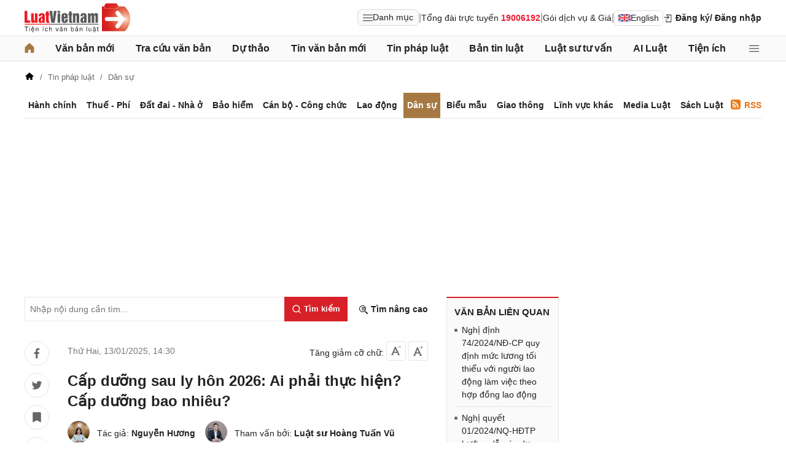

--- FILE ---
content_type: text/html; charset=utf-8
request_url: https://luatvietnam.vn/dan-su/cap-duong-sau-ly-hon-568-34487-article.html
body_size: 34824
content:
<!DOCTYPE html>
<html lang="vi">
<head>
    <meta charset="utf-8">
    <meta name="viewport" content="width=device-width, initial-scale=1, maximum-scale=1, user-scalable=no">
    <title>Cấp dưỡng sau ly hôn 2026: Ai phải thực hiện? Cấp dưỡng bao nhiêu?</title>
    <meta name=description content="Thực tế sau khi ly hôn, nhiều người không thực hiện nghĩa vụ cấp dưỡng. Dưới đây là toàn bộ quy định liên quan đến cấp dưỡng sau ly hôn do LuatVietnam tổng hợp.">
    <meta name=keywords content="Cấp dưỡng sau ly hôn">
    <link rel=canonical href="https://luatvietnam.vn/dan-su/cap-duong-sau-ly-hon-568-34487-article.html">
    
        <meta name="robots" content="index,follow,noydir,noodp" />
    <link rel="image_src" href="https://static.luatvietnam.vn/uploaded/Images/Original/2021/12/16/cap-duong-sau-ly-hon_1612200146.png" />
    <meta property="fb:pages" content="1929419300682424" />
    <meta property="fb:app_id" content="117134849575084" />
    <meta property="article:author" content="https://www.facebook.com/LuatVietnam.vn" />
    <meta property="og:site_name" content="LuatVietnam" />
    <meta property="og:type" content="website" />
    <meta property="og:url" content="https://luatvietnam.vn/dan-su/cap-duong-sau-ly-hon-568-34487-article.html" />
    <meta property="og:locale" content="vi_VN" />
    <meta property="og:title" content="Cấp dưỡng sau ly hôn: Ai phải thực hiện?" />
    <meta property="og:description" content="Thực tế sau khi ly hôn, nhiều người không thực hiện nghĩa vụ cấp dưỡng. Dưới đây là toàn bộ quy định liên quan đến cấp dưỡng sau ly hôn do LuatVietnam tổng hợp." />
    <meta property="og:image" content="https://static.luatvietnam.vn/uploaded/Images/Original/2021/12/16/cap-duong-sau-ly-hon_1612200146.png" />
    <meta property="og:image:secure_url" content="https://static.luatvietnam.vn/uploaded/Images/Original/2021/12/16/cap-duong-sau-ly-hon_1612200146.png" />
    <meta property="og:image:width" content="600" />
    <meta property="og:image:height" content="300" />
    <meta property="og:caption" content="Cấp dưỡng sau ly hôn 2026: Ai phải thực hiện? Cấp dưỡng bao nhiêu?" />
    <meta name="copyright" content="Copyright © 2000 - 2026 by luatvietnam.vn" />
    <meta name="author" content="LuatVietnam" />
    <meta name="language" content="vietnamese" />
    <link rel="stylesheet"
          href="https://cdn2.luatvietnam.vn/css/article-detail/style.min.css?v=20260115-3">
    <!-- Google Tag Manager -->
<script>
    (function (w, d, s, l, i) {
        w[l] = w[l] || []; w[l].push({
            'gtm.start':
                new Date().getTime(), event: 'gtm.js'
        }); var f = d.getElementsByTagName(s)[0],
            j = d.createElement(s), dl = l != 'dataLayer' ? '&l=' + l : ''; j.async = true; j.src =
                'https://www.googletagmanager.com/gtm.js?id=' + i + dl; f.parentNode.insertBefore(j, f);
    })(window, document, 'script', 'dataLayer', 'GTM-NVLHPK6');</script>
<!-- End Google Tag Manager -->
    
        <script type="application/ld+json">
                {
                "@context": "https://schema.org",
            "@type": "NewsArticle",
            "mainEntityOfPage": {
                    "@type": "WebPage",
            "@id": "https://luatvietnam.vn//dan-su/cap-duong-sau-ly-hon-568-34487-article.html"
            },
            "headline": "Cấp dưỡng sau ly hôn 2026: Ai phải thực hiện? Cấp dưỡng bao nhiêu?",
            "image": "https://static.luatvietnam.vn/uploaded/Images/Original/2021/12/16/cap-duong-sau-ly-hon_1612200146.png",
            "datePublished": "2025-01-1314:30:00+07:00",
            "dateModified": "2025-01-27T22:42:24+07:00",
            "editor": {
                "@type": "Person",
                "name": "Nguyễn Hương",
                "url": "https://luatvietnam.vn/author/nguyen-huong-luatvietnam-4.html"
            },
            "publisher": {
                "@type": "Organization",
                "name": "LuatVietNam",
                "logo": {
                    "@type": "ImageObject",
                    "url": "https://luatvietnam.vn/assets/images/logo.png"
                }
            },
            "description": "Thực tế cho thấy, sau khi ly hôn, nhiều người không thực hiện nghĩa vụ cấp dưỡng của mình. Dưới đây là toàn bộ quy định liên quan đến cấp dưỡng sau khi ly hôn do LuatVietnam tổng hợp."
            }
        </script>
    <link rel="stylesheet"
          href="https://cdn2.luatvietnam.vn/vendors/photoswipe/5.4.4/photoswipe.css?v=20260115-3"
          media="print"
          onload="this.media='all'">
    <noscript>
        <link rel="stylesheet"
              href="https://cdn2.luatvietnam.vn/vendors/photoswipe/5.4.4/photoswipe.css?v=20260115-3">
    </noscript>


    <script type="application/ld+json">
    {
    "@context": "https://schema.org",
    "@type": "Organization",
    "url": "https://luatvietnam.vn",
    "logo": "https://luatvietnam.vn/assets/images/logo.png",
    "contactPoint": [{ "@type": "ContactPoint",
    "telephone": "+84938361919",
    "contactType": "customer service"}]
    }
</script>
<script type="application/ld+json">
    {
    "@context": "https://schema.org",
    "@type": "WebSite",
    "url": "https://luatvietnam.vn/",
    "potentialAction": {
    "@type": "SearchAction",
    "target": "https://luatvietnam.vn/tin-bai/tim-tin-bai.html?Keywords={search_term_string}",
    "query-input": "required name=search_term_string"
    }
    }
</script>
<script type="application/ld+json">
    {
    "@context": "https://schema.org",
    "@type": "LocalBusiness",
    "image": "https://luatvietnam.vn/assets/images/logo.png",
    "address": {
    "@type": "PostalAddress",
    "addressLocality": "Cầu Giấy",
    "addressRegion": "Hà nội",
    "postalCode":"100000",
    "streetAddress": "Tầng 3, Tòa nhà IC Builing, 82 Duy Tân Cầu Giấy",
    "addressCountry": "VN"
    },
    "description": "Kho dữ liệu Văn bản pháp luật đầy đủ, chính thống nhất về hệ thống văn bản pháp luật Việt Nam từ 1945 đến nay ",
    "name": "Văn bản pháp luật Việt Nam",
    "telephone": "+84938361919",
    "openingHours": "Mo,Tu,We,Th,Fr 08:00-17:00",
    "geo": {
    "@type": "GeoCoordinates",
    "latitude": " 21.0312024",
    "longitude": "105.7800692"
    },
    "url": "https://luatvietnam.vn",
    "sameAs" : [ "https://www.facebook.com/Luatvietnam.vn",
    "https://www.twitter.com/LuatVietNam_VN",
    "https://plus.google.com/u/0/communities/113796949546534964680"]
    }
</script>
<script type="application/ld+json">
    [{
        "@type": "Person",
        "name": "Trần Văn Trí",
        "url": "https://www.facebook.com/tran.v.tri"
    }]
</script>
    <script type="application/ld+json">
    {
    "@context": "https://schema.org",
    "@type": "BreadcrumbList",
            "itemListElement": [{
                    "@type": "ListItem",
                "position": 1,
                "item": "https//luatvietnam.vn",
                        "name": "LuatVietNam"
                },{
                    "@type": "ListItem",
                "position": 2,
                "item": "https//luatvietnam.vn/tin-phap-luat/quy-dinh-moi-nhat-ve-dan-su-c568-article.html",
                        "name": "Dân sự"
                },{
                    "@type": "ListItem",
                "position": 3,
                "item": "https//luatvietnam.vn/dan-su/cap-duong-sau-ly-hon-568-34487-article.html",
                        "name": "Cấp dưỡng sau ly hôn 2026: Ai phải thực hiện? Cấp dưỡng bao nhiêu?"
                }    ]}
</script>
    


    


</head>
<body data-ctrl="article" data-act="detail" data-jsv="20260115-3" data-id="34487" data-xc-cat="568" data-dv="false" data-xc-tax='["Tin pháp luật","Dân sự"]' data-xc-e="2">
    <noscript>
    <iframe src="https://www.googletagmanager.com/ns.html?id=GTM-NVLHPK6"
            height="0" width="0" style="display:none;visibility:hidden"></iframe>
</noscript>
    


    


    <header class="header">
    <div class="main-header">
        <div class="header-logo">
            <a href="/" aria-label="Trang chủ Luật Việt Nam">
                    <img alt="Luật Việt Nam"
                         src="https://cdn2.luatvietnam.vn/images/logo.svg?v=2026" width="172" height="48">
            </a>
        </div>
        <div class="header-right">
                <div class="lvn-item">
                    <div class="lvn-item-text">
                        <span class="btn-menu-mega all-menu1" data-role="mega-menu-toggle">
                            <svg width="16" height="16" viewBox="0 -5 30 30" xmlns="http://www.w3.org/2000/svg">
                                <path d="M29 18a1 1 0 1 1 0 2H1a1 1 0 1 1 0-2zm0-9a1 1 0 1 1 0 2H1a1 1 0 1 1 0-2zm0-9a1 1 0 1 1 0 2H1a1 1 0 1 1 0-2z"
                                      fill="#252528"></path>
                            </svg>
                            Danh mục
                        </span>
                    </div>
                    <div class="lvn-item-text fsize">|</div>
                    <div class="lvn-item-text">Tổng đài trực tuyến <strong class="color-red">19006192</strong></div>
                    <div class="lvn-item-text fsize">|</div>
                    <div class="lvn-item-text sub-service">
                        <a href="/dich-vu.html" title="Dịch vụ">Gói dịch vụ & Giá</a>
                            <div class="ul-service">
                                <ul>
                                        <li><a href="/dich-vu.html" title="Tra cứu văn bản">Tra cứu văn bản</a></li>
                                        <li><a href="/dich-vu/phan-tich-van-ban.html" title="Phân tích văn bản">Phân tích văn bản</a></li>
                                        <li><a href="/dich-vu-dich-thuat.html" title="Dịch vụ dịch thuật">Dịch vụ dịch thuật</a></li>
                                        <li><a href="/dich-vu-noi-dung.html" title="Dịch vụ nội dung">Dịch vụ nội dung</a></li>
                                        <li><a href="/dich-vu-tong-dai-tu-van.html" title="Tổng đài tư vấn">Tổng đài tư vấn</a></li>
                                </ul>
                            </div>
                    </div>
                    <div class="lvn-item-text fsize">|</div>
                    <div class="lvn-item-text">
                        <a href="https://english.luatvietnam.vn/" class="btn_en" title="Văn bản Tiếng Anh">
                            <img src="https://cdn2.luatvietnam.vn/images/en.png" alt="" width="20" height="12">
                            English
                        </a>
                    </div>
                </div>
                    <div class="lvn-item">
                        <div class="lvn-item-login">
                            <span class="btn-login m-top" data-role="register" data-tab="register">
                                <svg width="16" height="16" viewBox="0 0 36 36" xmlns="http://www.w3.org/2000/svg">
                                    <path d="M28 4H12a2 2 0 0 0-2 2h18v24H12v-9.8h-2V30a2 2 0 0 0 2 2h16a2 2 0 0 0 2-2V6a2 2 0 0 0-2-2" class="clr-i-outline clr-i-outline-path-1"></path>
                                    <path d="M15.12 18.46a1 1 0 1 0 1.41 1.41l5.79-5.79-5.78-5.79a1 1 0 0 0-1.41 1.41L18.5 13H4a1 1 0 0 0-1 1 1 1 0 0 0 1 1h14.5Z" class="clr-i-outline clr-i-outline-path-2"></path>
                                    <path fill="none" d="M0 0h36v36H0z"></path>
                                </svg>
                                Đăng ký
                            </span>
                            <span class="btn-login" data-role="login" data-tab="login">
                                <span class="m-hide">/ Đăng nhập</span>
                            </span>
                        </div>
                    </div>
        </div>
    </div>
</header>
    <nav class="nav-lvn" data-role="sticky-menu">
        <div class="nav-main">
                <ul class="menu-bar">
                    <li>
                        <a href="/" title="Trang chủ">
                            <svg width="16" height="16" viewBox="0 0 18 19" fill="none" xmlns="http://www.w3.org/2000/svg">
                                <path d="M18 8.833V17.5a1.5 1.5 0 0 1-1.5 1.5h-3.75a1.5 1.5 0 0 1-1.5-1.5v-3.75a.75.75 0 0 0-.75-.75h-3a.75.75 0 0 0-.75.75v3.75a1.5 1.5 0 0 1-1.5 1.5H1.5A1.5 1.5 0 0 1 0 17.5V8.833a1.5 1.5 0 0 1 .485-1.105l7.5-7.076.01-.01a1.5 1.5 0 0 1 2.029.01l7.5 7.076A1.5 1.5 0 0 1 18 8.833"
                                      fill="#a67942" />
                            </svg>
                        </a>
                    </li>
                        <li>
                            <a href="/van-ban-moi.html" title="Văn bản mới" class="">Văn bản mới</a>
                        </li>
                        <li>
                            <a href="/van-ban/tim-van-ban.html" title="Tra cứu văn bản" class="">Tra cứu văn bản</a>
                                <ul>
                                        <li>
                                            <a href="/van-ban-moi.html" title="Văn bản mới">
                                                Văn bản mới                                             </a>
                                        </li>
                                        <li>
                                            <a href="/van-ban-luat-viet-nam.html" title="Văn bản luật Việt Nam">
                                                Văn bản luật Việt Nam                                             </a>
                                        </li>
                                        <li>
                                            <a href="https://english.luatvietnam.vn/" title="Văn bản tiếng Anh">
                                                Văn bản tiếng Anh                                                     <img data-src="https://image3.luatvietnam.vn/uploaded/images/original/2024/08/22/en_2208013926.png" class="ic-enlg" width="20"
                                                         height="12" alt="Văn bản tiếng Anh" />
                                            </a>
                                        </li>
                                        <li>
                                            <a href="/van-ban-uy-ban-nhan-dan.html" title="Văn bản UBND">
                                                Văn bản UBND                                             </a>
                                        </li>
                                        <li>
                                            <a href="/cong-van.html" title="Công văn">
                                                Công văn                                             </a>
                                        </li>
                                        <li>
                                            <a href="/van-ban-hop-nhat.html" title="Văn bản hợp nhất">
                                                Văn bản hợp nhất                                             </a>
                                        </li>
                                        <li>
                                            <a href="/quy-chuan-viet-nam.html" title="Quy chuẩn Việt Nam">
                                                Quy chuẩn Việt Nam                                             </a>
                                        </li>
                                        <li>
                                            <a href="/tieu-chuan-viet-nam.html" title="Tiêu chuẩn Việt Nam">
                                                Tiêu chuẩn Việt Nam                                             </a>
                                        </li>
                                        <li>
                                            <a href="/cong-uoc-t2.html" title="Công ước">
                                                Công ước                                             </a>
                                        </li>
                                        <li>
                                            <a href="/hiep-dinh-t8.html" title="Hiệp định">
                                                Hiệp định                                             </a>
                                        </li>
                                        <li>
                                            <a href="/hiep-uoc-t9.html" title="Hiệp ước">
                                                Hiệp ước                                             </a>
                                        </li>
                                </ul>
                        </li>
                        <li>
                            <a href="/du-thao.html" title="Dự thảo" class="">Dự thảo</a>
                        </li>
                        <li>
                            <a href="/tin-van-ban-moi-c186-article.html" title="Tin văn bản mới" class="">Tin văn bản mới</a>
                        </li>
                        <li>
                            <a href="/tin-phap-luat.html" title="Tin pháp luật " class="">Tin pháp luật </a>
                                <ul>
                                        <li>
                                            <a href="/tin-phap-luat/quy-dinh-moi-nhat-ve-hanh-chinh-c570-article.html" title="Hành chính">
                                                Hành chính                                             </a>
                                        </li>
                                        <li>
                                            <a href="/tin-phap-luat/thue-phi-le-phi-c565-article.html" title="Thuế - Phí">
                                                Thuế - Phí                                             </a>
                                        </li>
                                        <li>
                                            <a href="/tin-phap-luat/dat-dai-nha-o-c567-article.html" title="Đất đai - Nhà ở">
                                                Đất đai - Nhà ở                                             </a>
                                        </li>
                                        <li>
                                            <a href="/tin-phap-luat/quy-dinh-ve-bao-hiem-c563-article.html" title="Bảo hiểm">
                                                Bảo hiểm                                             </a>
                                        </li>
                                        <li>
                                            <a href="/tin-phap-luat/quy-dinh-moi-nhat-ve-can-bo-cong-chuc-c566-article.html" title="Cán bộ - Công chức">
                                                Cán bộ - Công chức                                             </a>
                                        </li>
                                        <li>
                                            <a href="/tin-phap-luat/lao-dong-tien-luong-c562-article.html" title="Lao động">
                                                Lao động                                             </a>
                                        </li>
                                        <li>
                                            <a href="/tin-phap-luat/quy-dinh-moi-nhat-ve-dan-su-c568-article.html" title="Dân sự">
                                                Dân sự                                             </a>
                                        </li>
                                        <li>
                                            <a href="/tin-phap-luat/giao-thong-c863-article.html" title="Giao thông">
                                                Giao thông                                             </a>
                                        </li>
                                        <li>
                                            <a href="/tin-phap-luat/bieu-mau-c571-article.html" title="Biểu mẫu">
                                                Biểu mẫu                                             </a>
                                        </li>
                                        <li>
                                            <a href="/tin-phap-luat/media-luat-c627-article.html" title="Media Luật">
                                                Media Luật                                             </a>
                                        </li>
                                        <li>
                                            <a href="/tin-phap-luat/linh-vuc-khac-c883-article.html" title="Lĩnh vực khác">
                                                Lĩnh vực khác                                             </a>
                                        </li>
                                </ul>
                        </li>
                        <li>
                            <a href="/ban-tin-luatvietnam-c531-article.html" title="Bản tin luật " class="">Bản tin luật </a>
                                <ul>
                                        <li>
                                            <a href="/ban-tin-luatvietnam/diem-tin-van-ban-moi-c220-article.html" title="Điểm tin văn bản mới">
                                                Điểm tin văn bản mới                                             </a>
                                        </li>
                                        <li>
                                            <a href="/ban-tin-luatvietnam/diem-tin-chinh-sach-moi-c559-article.html" title="Chính sách mới hàng tháng">
                                                Chính sách mới hàng tháng                                             </a>
                                        </li>
                                        <li>
                                            <a href="/ban-tin-luatvietnam/van-ban-cap-nhat-hang-tuan-c219-article.html" title="Văn bản hàng tuần">
                                                Văn bản hàng tuần                                             </a>
                                        </li>
                                        <li>
                                            <a href="/ban-tin-luatvietnam/ban-tin-hieu-luc-c221-article.html" title="Bản tin hiệu lực">
                                                Bản tin hiệu lực                                             </a>
                                        </li>
                                </ul>
                        </li>
                        <li>
                            <a href="/luat-su-tu-van.html" title="Luật sư tư vấn" class="">Luật sư tư vấn</a>
                        </li>
                        <li>
                            <a href="https://ailuat.luatvietnam.vn/" title="AI Luật" class="">AI Luật</a>
                        </li>
                        <li>
                            <a href="/dich-vu/tien-ich.html" title="Tiện ích" class="">Tiện ích</a>
                                <ul>
                                        <li>
                                            <a href="/bang-gia-dat.html" title="Tra cứu giá đất">
                                                Tra cứu giá đất                                             </a>
                                        </li>
                                        <li>
                                            <a href="/tinh-thue-thu-nhap-ca-nhan.html" title="Tính thuế thu nhập cá nhân">
                                                Tính thuế thu nhập cá nhân                                             </a>
                                        </li>
                                        <li>
                                            <a href="/tinh-bao-hiem-xa-hoi-1-lan.html" title="Tính bảo hiểm xã hội 1 lần">
                                                Tính bảo hiểm xã hội 1 lần                                             </a>
                                        </li>
                                        <li>
                                            <a href="/tinh-luong-gross-net.html" title="Tính lương Gross - Net">
                                                Tính lương Gross - Net                                             </a>
                                        </li>
                                        <li>
                                            <a href="/tinh-muc-huong-bao-hiem-that-nghiep.html" title="Tính bảo hiểm thất nghiệp">
                                                Tính bảo hiểm thất nghiệp                                             </a>
                                        </li>
                                        <li>
                                            <a href="/bang-gia-xang-dau-hom-nay.html" title="Giá xăng hôm nay">
                                                Giá xăng hôm nay                                             </a>
                                        </li>
                                </ul>
                        </li>
                    <li>
                        <span class="btn-menu-mega all-menu2" data-role="mega-menu-toggle">
                            <svg width="16" height="16" viewBox="0 -5 30 30" xmlns="http://www.w3.org/2000/svg">
                                <path d="M29 18a1 1 0 1 1 0 2H1a1 1 0 1 1 0-2zm0-9a1 1 0 1 1 0 2H1a1 1 0 1 1 0-2zm0-9a1 1 0 1 1 0 2H1a1 1 0 1 1 0-2z"
                                      fill="#252528"></path>
                            </svg>
                        </span>
                    </li>
                </ul>

            <div class="menu-mega" data-role="mega-menu">
                <div class="menu-mega-head">
                    <span class="menu-mega-title">Tất cả chuyên mục</span>
                    <span class="close-menu-mega" data-role="mega-menu-toggle">
                        Đóng
                        <svg width="16" height="16" viewBox="0 0 24 24" xmlns="http://www.w3.org/2000/svg">
                            <path d="m5 4.8 14 14.4m0-14.4L5 19.2" fill="none" stroke="#000" stroke-linecap="round"
                                  stroke-linejoin="round" stroke-width="2"></path>
                        </svg>
                    </span>
                </div>
                <div class="menu-mega-content">
                    <div class="menu-mega-left">
                        <div class="row-mega">
                                    <div class="col-menuvb col-mega">
                                            <div class="mega-title">
                                                <a href="#"
                                                   title="Văn bản">Văn bản</a>
                                            </div>
                                                <ul class="ul-menu-mega ul-mega">
                                                        <li>
                                                            <a href="/van-ban-moi.html" title="Văn bản mới">
                                                                Văn bản mới                                                             </a>
                                                        </li>
                                                        <li>
                                                            <a href="/van-ban-luat-viet-nam.html" title="Văn bản luật Việt Nam">
                                                                Văn bản luật Việt Nam                                                             </a>
                                                        </li>
                                                        <li>
                                                            <a href="https://english.luatvietnam.vn/" title="Văn bản tiếng Anh">
                                                                Văn bản tiếng Anh                                                                     <img data-src="https://image3.luatvietnam.vn/uploaded/images/original/2024/08/22/en_2208013926.png" class="ic-enlg"
                                                                         width="20" height="12" alt="Văn bản tiếng Anh" />
                                                            </a>
                                                        </li>
                                                        <li>
                                                            <a href="/van-ban-uy-ban-nhan-dan.html" title="Văn bản UBND">
                                                                Văn bản UBND                                                             </a>
                                                        </li>
                                                        <li>
                                                            <a href="/cong-van.html" title="Công văn">
                                                                Công văn                                                             </a>
                                                        </li>
                                                        <li>
                                                            <a href="/van-ban-hop-nhat.html" title="Văn bản hợp nhất">
                                                                Văn bản hợp nhất                                                             </a>
                                                        </li>
                                                        <li>
                                                            <a href="/tieu-chuan-viet-nam.html" title="Tiêu chuẩn Việt Nam">
                                                                Tiêu chuẩn Việt Nam                                                             </a>
                                                        </li>
                                                        <li>
                                                            <a href="/quy-chuan-viet-nam.html" title="Quy chuẩn Việt Nam">
                                                                Quy chuẩn Việt Nam                                                             </a>
                                                        </li>
                                                        <li>
                                                            <a href="/cong-uoc-t2.html" title="Công ước">
                                                                Công ước                                                             </a>
                                                        </li>
                                                        <li>
                                                            <a href="/hiep-dinh-t8.html" title="Hiệp định">
                                                                Hiệp định                                                             </a>
                                                        </li>
                                                        <li>
                                                            <a href="/hiep-uoc-t9.html" title="Hiệp ước">
                                                                Hiệp ước                                                             </a>
                                                        </li>
                                                        <li>
                                                            <a href="/du-thao.html" title="Dự thảo">
                                                                Dự thảo                                                             </a>
                                                        </li>
                                                </ul>
                                    </div>
                                <div class="col-menulinhvuc col-mega" data-role="mega-field-column">
                                    <div class="mega-title">Lĩnh vực tra cứu văn bản</div>
                                    <div class="search-menulvvb">
                                        <input class="input input-menulvvb" data-role="mega-field-input"
                                               placeholder="Tìm lĩnh vực hoạt động...">
                                        <span class="btn-menulvvb">
                                            <svg width="16" height="16" viewBox="-2.5 -2.5 24 24"
                                                 xmlns="http://www.w3.org/2000/svg" preserveAspectRatio="xMinYMin"
                                                 class="jam jam-search">
                                                <path d="M8 14A6 6 0 1 0 8 2a6 6 0 0 0 0 12m6.32-1.094 3.58 3.58a1 1 0 1 1-1.415 1.413l-3.58-3.58a8 8 0 1 1 1.414-1.414z">
                                                </path>
                                            </svg>
                                        </span>
                                    </div>
                                    <div class="div-menu-list">
                                        <ul class="ul-menu-list ul-mega">
                                                <li data-available=1>
                                                    <a href="/an-ninh-quoc-gia-46-f1.html" data-role="mega-field-item"
                                                       title="An ninh quốc gia">An ninh quốc gia</a>
                                                </li>
                                                <li data-available=1>
                                                    <a href="/an-ninh-trat-tu-11-f1.html" data-role="mega-field-item"
                                                       title="An ninh trật tự">An ninh trật tự</a>
                                                </li>
                                                <li data-available=1>
                                                    <a href="/bao-chi-truyen-hinh-58-f1.html" data-role="mega-field-item"
                                                       title="Báo chí-Truyền hình">Báo chí-Truyền hình</a>
                                                </li>
                                                <li data-available=1>
                                                    <a href="/bao-hiem-57-f1.html" data-role="mega-field-item"
                                                       title="Bảo hiểm">Bảo hiểm</a>
                                                </li>
                                                <li data-available=1>
                                                    <a href="/can-bo-cong-chuc-vien-chuc-45-f1.html" data-role="mega-field-item"
                                                       title="Cán bộ-Công chức-Viên chức">Cán bộ-Công chức-Viên chức</a>
                                                </li>
                                                <li data-available=1>
                                                    <a href="/chinh-sach-25-f1.html" data-role="mega-field-item"
                                                       title="Chính sách">Chính sách</a>
                                                </li>
                                                <li data-available=1>
                                                    <a href="/chung-khoan-35-f1.html" data-role="mega-field-item"
                                                       title="Chứng khoán">Chứng khoán</a>
                                                </li>
                                                <li data-available=1>
                                                    <a href="/co-cau-to-chuc-23-f1.html" data-role="mega-field-item"
                                                       title="Cơ cấu tổ chức">Cơ cấu tổ chức</a>
                                                </li>
                                                <li data-available=1>
                                                    <a href="/co-phan-co-phan-hoa-52-f1.html" data-role="mega-field-item"
                                                       title="Cổ phần-Cổ phần hoá">Cổ phần-Cổ phần hoá</a>
                                                </li>
                                                <li data-available=1>
                                                    <a href="/cong-nghiep-15-f1.html" data-role="mega-field-item"
                                                       title="Công nghiệp">Công nghiệp</a>
                                                </li>
                                                <li data-available=1>
                                                    <a href="/covid-19-194-f1.html" data-role="mega-field-item"
                                                       title="COVID-19">COVID-19</a>
                                                </li>
                                                <li data-available=1>
                                                    <a href="/cu-tru-ho-khau-43-f1.html" data-role="mega-field-item"
                                                       title="Cư trú-Hộ khẩu">Cư trú-Hộ khẩu</a>
                                                </li>
                                                <li data-available=1>
                                                    <a href="/dan-su-65-f1.html" data-role="mega-field-item"
                                                       title="Dân sự">Dân sự</a>
                                                </li>
                                                <li data-available=1>
                                                    <a href="/dat-dai-nha-o-3-f1.html" data-role="mega-field-item"
                                                       title="Đất đai-Nhà ở">Đất đai-Nhà ở</a>
                                                </li>
                                                <li data-available=1>
                                                    <a href="/dau-thau-canh-tranh-61-f1.html" data-role="mega-field-item"
                                                       title="Đấu thầu-Cạnh tranh">Đấu thầu-Cạnh tranh</a>
                                                </li>
                                                <li data-available=1>
                                                    <a href="/dau-tu-1-f1.html" data-role="mega-field-item"
                                                       title="Đầu tư">Đầu tư</a>
                                                </li>
                                                <li data-available=1>
                                                    <a href="/dia-gioi-hanh-chinh-54-f1.html" data-role="mega-field-item"
                                                       title="Địa giới hành chính">Địa giới hành chính</a>
                                                </li>
                                                <li data-available=1>
                                                    <a href="/dien-luc-62-f1.html" data-role="mega-field-item"
                                                       title="Điện lực">Điện lực</a>
                                                </li>
                                                <li class=target-hidden>
                                                    <a href="/doanh-nghiep-24-f1.html" data-role="mega-field-item"
                                                       title="Doanh nghiệp">Doanh nghiệp</a>
                                                </li>
                                                <li class=target-hidden>
                                                    <a href="/giao-duc-dao-tao-day-nghe-5-f1.html" data-role="mega-field-item"
                                                       title="Giáo dục-Đào tạo-Dạy nghề">Giáo dục-Đào tạo-Dạy nghề</a>
                                                </li>
                                                <li class=target-hidden>
                                                    <a href="/giao-thong-28-f1.html" data-role="mega-field-item"
                                                       title="Giao thông">Giao thông</a>
                                                </li>
                                                <li class=target-hidden>
                                                    <a href="/hai-quan-21-f1.html" data-role="mega-field-item"
                                                       title="Hải quan">Hải quan</a>
                                                </li>
                                                <li class=target-hidden>
                                                    <a href="/hang-hai-34-f1.html" data-role="mega-field-item"
                                                       title="Hàng hải">Hàng hải</a>
                                                </li>
                                                <li class=target-hidden>
                                                    <a href="/hang-khong-193-f1.html" data-role="mega-field-item"
                                                       title="Hàng không">Hàng không</a>
                                                </li>
                                                <li class=target-hidden>
                                                    <a href="/hanh-chinh-27-f1.html" data-role="mega-field-item"
                                                       title="Hành chính">Hành chính</a>
                                                </li>
                                                <li class=target-hidden>
                                                    <a href="/hinh-su-66-f1.html" data-role="mega-field-item"
                                                       title="Hình sự">Hình sự</a>
                                                </li>
                                                <li class=target-hidden>
                                                    <a href="/hoa-chat-189-f1.html" data-role="mega-field-item"
                                                       title="Hóa chất">Hóa chất</a>
                                                </li>
                                                <li class=target-hidden>
                                                    <a href="/hon-nhan-gia-dinh-64-f1.html" data-role="mega-field-item"
                                                       title="Hôn nhân gia đình">Hôn nhân gia đình</a>
                                                </li>
                                                <li class=target-hidden>
                                                    <a href="/ke-toan-kiem-toan-40-f1.html" data-role="mega-field-item"
                                                       title="Kế toán-Kiểm toán">Kế toán-Kiểm toán</a>
                                                </li>
                                                <li class=target-hidden>
                                                    <a href="/khieu-nai-to-cao-59-f1.html" data-role="mega-field-item"
                                                       title="Khiếu nại-Tố cáo">Khiếu nại-Tố cáo</a>
                                                </li>
                                                <li class=target-hidden>
                                                    <a href="/khoa-hoc-cong-nghe-18-f1.html" data-role="mega-field-item"
                                                       title="Khoa học-Công nghệ">Khoa học-Công nghệ</a>
                                                </li>
                                                <li class=target-hidden>
                                                    <a href="/lao-dong-tien-luong-7-f1.html" data-role="mega-field-item"
                                                       title="Lao động-Tiền lương">Lao động-Tiền lương</a>
                                                </li>
                                                <li class=target-hidden>
                                                    <a href="/linh-vuc-khac-22-f1.html" data-role="mega-field-item"
                                                       title="Lĩnh vực khác">Lĩnh vực khác</a>
                                                </li>
                                                <li class=target-hidden>
                                                    <a href="/ngoai-giao-13-f1.html" data-role="mega-field-item"
                                                       title="Ngoại giao">Ngoại giao</a>
                                                </li>
                                                <li class=target-hidden>
                                                    <a href="/nong-nghiep-lam-nghiep-87-f1.html" data-role="mega-field-item"
                                                       title="Nông nghiệp-Lâm nghiệp">Nông nghiệp-Lâm nghiệp</a>
                                                </li>
                                                <li class=target-hidden>
                                                    <a href="/quoc-phong-31-f1.html" data-role="mega-field-item"
                                                       title="Quốc phòng">Quốc phòng</a>
                                                </li>
                                                <li class=target-hidden>
                                                    <a href="/so-huu-tri-tue-29-f1.html" data-role="mega-field-item"
                                                       title="Sở hữu trí tuệ">Sở hữu trí tuệ</a>
                                                </li>
                                                <li class=target-hidden>
                                                    <a href="/tai-chinh-ngan-hang-2-f1.html" data-role="mega-field-item"
                                                       title="Tài chính-Ngân hàng">Tài chính-Ngân hàng</a>
                                                </li>
                                                <li class=target-hidden>
                                                    <a href="/tai-nguyen-moi-truong-86-f1.html" data-role="mega-field-item"
                                                       title="Tài nguyên-Môi trường">Tài nguyên-Môi trường</a>
                                                </li>
                                                <li class=target-hidden>
                                                    <a href="/thi-dua-khen-thuong-ky-luat-55-f1.html" data-role="mega-field-item"
                                                       title="Thi đua-Khen thưởng-Kỷ luật">Thi đua-Khen thưởng-Kỷ luật</a>
                                                </li>
                                                <li class=target-hidden>
                                                    <a href="/thong-tin-truyen-thong-88-f1.html" data-role="mega-field-item"
                                                       title="Thông tin-Truyền thông">Thông tin-Truyền thông</a>
                                                </li>
                                                <li class=target-hidden>
                                                    <a href="/thuc-pham-duoc-pham-49-f1.html" data-role="mega-field-item"
                                                       title="Thực phẩm-Dược phẩm">Thực phẩm-Dược phẩm</a>
                                                </li>
                                                <li class=target-hidden>
                                                    <a href="/thue-phi-le-phi-4-f1.html" data-role="mega-field-item"
                                                       title="Thuế-Phí-Lệ phí">Thuế-Phí-Lệ phí</a>
                                                </li>
                                                <li class=target-hidden>
                                                    <a href="/thuong-mai-quang-cao-51-f1.html" data-role="mega-field-item"
                                                       title="Thương mại-Quảng cáo">Thương mại-Quảng cáo</a>
                                                </li>
                                                <li class=target-hidden>
                                                    <a href="/thuy-hai-san-32-f1.html" data-role="mega-field-item"
                                                       title="Thủy hải sản">Thủy hải sản</a>
                                                </li>
                                                <li class=target-hidden>
                                                    <a href="/tiet-kiem-phong-chong-tham-nhung-lang-phi-48-f1.html" data-role="mega-field-item"
                                                       title="Tiết kiệm-Phòng, chống tham nhũng, lãng phí">Tiết kiệm-Phòng, chống tham nhũng, lãng phí</a>
                                                </li>
                                                <li class=target-hidden>
                                                    <a href="/toa-an-10-f1.html" data-role="mega-field-item"
                                                       title="Tòa án">Tòa án</a>
                                                </li>
                                                <li class=target-hidden>
                                                    <a href="/tu-phap-ho-tich-85-f1.html" data-role="mega-field-item"
                                                       title="Tư pháp-Hộ tịch">Tư pháp-Hộ tịch</a>
                                                </li>
                                                <li class=target-hidden>
                                                    <a href="/van-hoa-the-thao-du-lich-89-f1.html" data-role="mega-field-item"
                                                       title="Văn hóa-Thể thao-Du lịch">Văn hóa-Thể thao-Du lịch</a>
                                                </li>
                                                <li class=target-hidden>
                                                    <a href="/vi-pham-hanh-chinh-26-f1.html" data-role="mega-field-item"
                                                       title="Vi phạm hành chính">Vi phạm hành chính</a>
                                                </li>
                                                <li class=target-hidden>
                                                    <a href="/xay-dung-19-f1.html" data-role="mega-field-item"
                                                       title="Xây dựng">Xây dựng</a>
                                                </li>
                                                <li class=target-hidden>
                                                    <a href="/xuat-nhap-canh-42-f1.html" data-role="mega-field-item"
                                                       title="Xuất nhập cảnh">Xuất nhập cảnh</a>
                                                </li>
                                                <li class=target-hidden>
                                                    <a href="/xuat-nhap-khau-6-f1.html" data-role="mega-field-item"
                                                       title="Xuất nhập khẩu">Xuất nhập khẩu</a>
                                                </li>
                                                <li class=target-hidden>
                                                    <a href="/y-te-suc-khoe-12-f1.html" data-role="mega-field-item"
                                                       title="Y tế-Sức khỏe">Y tế-Sức khỏe</a>
                                                </li>
                                        </ul>
                                    </div>
                                    <div class="more-menu text-center">
                                        <span class="btn-more-menu"
                                              data-role="mega-field-toggle-btn">Xem thêm</span>
                                    </div>
                                </div>
                                    <div class="col-menunew col-mega">
                                            <div class="mega-title">
                                                <a href="#"
                                                   title="Tin tức pháp luật">Tin tức pháp luật</a>
                                            </div>
                                                    <div class="mega-title2">
                                                        <a href="/tin-van-ban-moi-c186-article.html"
                                                           title="Tin văn bản mới">Tin văn bản mới</a>
                                                    </div>
                                                    <div class="mega-title2">
                                                        <a href="/tin-phap-luat.html"
                                                           title="Tin pháp luật">Tin pháp luật</a>
                                                    </div>
                                                        <div class="div-menu-list">
                                                            <ul class="ul-menu-list2 ul-mega">
                                                                    <li data-available=1>
                                                                        <a href="/tin-phap-luat/quy-dinh-moi-nhat-ve-hanh-chinh-c570-article.html"
                                                                           title="Hành chính">Hành chính</a>
                                                                    </li>
                                                                    <li data-available=1>
                                                                        <a href="/tin-phap-luat/thue-phi-le-phi-c565-article.html"
                                                                           title="Thuế - Phí">Thuế - Phí</a>
                                                                    </li>
                                                                    <li data-available=1>
                                                                        <a href="/tin-phap-luat/dat-dai-nha-o-c567-article.html"
                                                                           title="Đất đai - Nhà ở">Đất đai - Nhà ở</a>
                                                                    </li>
                                                                    <li data-available=1>
                                                                        <a href="/tin-phap-luat/quy-dinh-ve-bao-hiem-c563-article.html"
                                                                           title="Bảo hiểm">Bảo hiểm</a>
                                                                    </li>
                                                                    <li data-available=1>
                                                                        <a href="/tin-phap-luat/quy-dinh-moi-nhat-ve-can-bo-cong-chuc-c566-article.html"
                                                                           title="Cán bộ - công chức">Cán bộ - công chức</a>
                                                                    </li>
                                                                    <li data-available=1>
                                                                        <a href="/tin-phap-luat/lao-dong-tien-luong-c562-article.html"
                                                                           title="Lao động">Lao động</a>
                                                                    </li>
                                                                    <li data-available=1>
                                                                        <a href="/tin-phap-luat/quy-dinh-moi-nhat-ve-dan-su-c568-article.html"
                                                                           title="Dân sự">Dân sự</a>
                                                                    </li>
                                                                    <li data-available=1>
                                                                        <a href="/tin-phap-luat/giao-thong-c863-article.html"
                                                                           title="Giao thông ">Giao thông </a>
                                                                    </li>
                                                                    <li class=target-hidden>
                                                                        <a href="/tin-phap-luat/bieu-mau-c571-article.html"
                                                                           title="Biểu mẫu">Biểu mẫu</a>
                                                                    </li>
                                                                    <li class=target-hidden>
                                                                        <a href="/tin-phap-luat/media-luat-c627-article.html"
                                                                           title="Media Luật">Media Luật</a>
                                                                    </li>
                                                                    <li class=target-hidden>
                                                                        <a href="/tin-phap-luat/linh-vuc-khac-c883-article.html"
                                                                           title="Lĩnh vực khác">Lĩnh vực khác</a>
                                                                    </li>
                                                            </ul>
                                                        </div>
                                            <div class="more-menu">
                                                <span class="btn-more-menu" title="Xem thêm"
                                                      data-role="mega-more-btn">Xem thêm</span>
                                            </div>
                                    </div>
                        </div>
                                <div class="row-mega">
                                        <div class="col-menuvb2 col-mega">
                                            <div class="mega-title">
                                                <a href="/dich-vu/tien-ich.html"
                                                   title="Tiện ích">Tiện ích</a>
                                            </div>
                                                <div class="div-menu-list">
                                                    <ul class="ul-menu-mega ul-mega">
                                                            <li data-available=1>
                                                                <a href="/thuat-ngu-phap-ly.html" title="Thuật ngữ pháp lý">
                                                                    Thuật ngữ pháp lý                                                                 </a>
                                                            </li>
                                                            <li data-available=1>
                                                                <a href="/bang-gia-dat.html" title="Tra cứu giá đất">
                                                                    Tra cứu giá đất                                                                 </a>
                                                            </li>
                                                            <li data-available=1>
                                                                <a href="/tra-cuu-dien-tich-tach-thua.html" title="Tra cứu diện tích tách thửa">
                                                                    Tra cứu diện tích tách thửa                                                                 </a>
                                                            </li>
                                                            <li data-available=1>
                                                                <a href="/tinh-thue-thu-nhap-ca-nhan.html" title="Tính thuế thu nhập cá nhân">
                                                                    Tính thuế thu nhập cá nhân                                                                 </a>
                                                            </li>
                                                            <li data-available=1>
                                                                <a href="/tinh-muc-huong-bao-hiem-that-nghiep.html" title="Tính bảo hiểm thất nghiệp">
                                                                    Tính bảo hiểm thất nghiệp                                                                 </a>
                                                            </li>
                                                            <li data-available=1>
                                                                <a href="/tinh-bao-hiem-xa-hoi-1-lan.html" title="Tính bảo hiểm xã hội 1 lần">
                                                                    Tính bảo hiểm xã hội 1 lần                                                                 </a>
                                                            </li>
                                                            <li data-available=1>
                                                                <a href="/tinh-luong-gross-net.html" title="Tính lương Gross - Net">
                                                                    Tính lương Gross - Net                                                                 </a>
                                                            </li>
                                                            <li data-available=1>
                                                                <a href="/muc-luong-toi-thieu-vung.html" title="Tra cứu mức lương tối thiểu">
                                                                    Tra cứu mức lương tối thiểu                                                                 </a>
                                                            </li>
                                                            <li class=target-hidden>
                                                                <a href="/cong-cu-tinh-lai-suat-vay-ngan-hang.html" title="Tính lãi suất vay ngân hàng">
                                                                    Tính lãi suất vay ngân hàng                                                                 </a>
                                                            </li>
                                                            <li class=target-hidden>
                                                                <a href="/cong-cu-tinh-lai-suat-tiet-kiem-ngan-hang.html" title="Tính lãi suất tiết kiệm ngân hàng">
                                                                    Tính lãi suất tiết kiệm ngân hàng                                                                 </a>
                                                            </li>
                                                            <li class=target-hidden>
                                                                <a href="/tinh-thue-gtgt-online.html" title="Tính VAT online">
                                                                    Tính VAT online                                                                 </a>
                                                            </li>
                                                            <li class=target-hidden>
                                                                <a href="/bang-gia-xang-dau-hom-nay.html" title="Giá xăng hôm nay">
                                                                    Giá xăng hôm nay                                                                 </a>
                                                            </li>
                                                            <li class=target-hidden>
                                                                <a href="https://luatvietnam.vn/tinh-tien-che-do-thai-san.html" title="Tính tiền chế độ thai sản">
                                                                    Tính tiền chế độ thai sản                                                                 </a>
                                                            </li>
                                                            <li class=target-hidden>
                                                                <a href="https://luatvietnam.vn/tra-cuu-mat-hang-khong-duoc-giam-thue.html" title="Tra cứu mặt hàng không giảm thuế">
                                                                    Tra cứu mặt hàng không giảm thuế                                                                 </a>
                                                            </li>
                                                            <li class=target-hidden>
                                                                <a href="/tra-cuu-bieu-thue-WTO.html" title="Biểu thuế nhập khẩu WTO">
                                                                    Biểu thuế nhập khẩu WTO                                                                 </a>
                                                            </li>
                                                            <li class=target-hidden>
                                                                <a href="/tra-cuu-bieu-thue-ASEAN.html" title="Biểu thuế ASEAN">
                                                                    Biểu thuế ASEAN                                                                 </a>
                                                            </li>
                                                            <li class=target-hidden>
                                                                <a href="/tra-cuu-ma-nganh-nghe-kinh-doanh.html" title="Tra cứu mã ngành nghề kinh doanh">
                                                                    Tra cứu mã ngành nghề kinh doanh                                                                 </a>
                                                            </li>
                                                            <li class=target-hidden>
                                                                <a href="/covid-19.html" title="Thông tin về dịch Covid-19">
                                                                    Thông tin về dịch Covid-19                                                                 </a>
                                                            </li>
                                                    </ul>
                                                </div>
                                                <div class="more-menu">
                                                    <span class="btn-more-menu" data-role="mega-more-btn">Xem thêm</span>
                                                </div>
                                        </div>
                                        <div class="col-menuvb2 col-mega">
                                            <div class="mega-title">
                                                <a href="/ban-tin-luatvietnam-c531-article.html"
                                                   title="Bản tin luật">Bản tin luật</a>
                                            </div>
                                                <div class="div-menu-list">
                                                    <ul class="ul-menu-mega ul-mega">
                                                            <li data-available=1>
                                                                <a href="/ban-tin-luatvietnam/diem-tin-van-ban-moi-c220-article.html" title="Điểm tin văn bản mới">
                                                                    Điểm tin văn bản mới                                                                 </a>
                                                            </li>
                                                            <li data-available=1>
                                                                <a href="/ban-tin-luatvietnam/van-ban-cap-nhat-hang-tuan-c219-article.html" title="Văn bản hàng tuần">
                                                                    Văn bản hàng tuần                                                                 </a>
                                                            </li>
                                                            <li data-available=1>
                                                                <a href="/ban-tin-luatvietnam/ban-tin-hieu-luc-c221-article.html" title="Bản tin hiệu lực">
                                                                    Bản tin hiệu lực                                                                 </a>
                                                            </li>
                                                            <li data-available=1>
                                                                <a href="/ban-tin-luatvietnam/diem-tin-chinh-sach-moi-c559-article.html" title="Chính sách mới hàng tháng">
                                                                    Chính sách mới hàng tháng                                                                 </a>
                                                            </li>
                                                    </ul>
                                                </div>
                                        </div>
                                        <div class="col-menuvb2 col-mega">
                                            <div class="mega-title">
                                                <a href="/luat-su-tu-van.html"
                                                   title="Luật sư tư vấn">Luật sư tư vấn</a>
                                            </div>
                                                <div class="div-menu-list">
                                                    <ul class="ul-menu-mega ul-mega">
                                                            <li data-available=1>
                                                                <a href="/dat-cau-hoi-tu-van.html" title="Hỏi đáp cùng chuyên gia">
                                                                    Hỏi đáp cùng chuyên gia                                                                 </a>
                                                            </li>
                                                            <li data-available=1>
                                                                <a href="/danh-ba-luat-su.html" title="Danh sách Luật sư/ VP Luật">
                                                                    Danh sách Luật sư/ VP Luật                                                                 </a>
                                                            </li>
                                                    </ul>
                                                </div>
                                        </div>
                                        <div class="col-menuvb2 col-mega">
                                            <div class="mega-title">
                                                <a href="/phap-ly-doanh-nghiep.html"
                                                   title="Pháp lý doanh nghiệp">Pháp lý doanh nghiệp</a>
                                            </div>
                                                <div class="div-menu-list">
                                                    <ul class="ul-menu-mega ul-mega">
                                                            <li data-available=1>
                                                                <a href="/pldn/thu-tuc-phap-ly-doanh-nghiep.html" title="Thủ tục doanh nghiệp">
                                                                    Thủ tục doanh nghiệp                                                                 </a>
                                                            </li>
                                                            <li data-available=1>
                                                                <a href="/pldn/bieu-mau.html" title="Biểu mẫu">
                                                                    Biểu mẫu                                                                 </a>
                                                            </li>
                                                            <li data-available=1>
                                                                <a href="/pldn/lich-phap-ly.html" title="Lịch pháp lý">
                                                                    Lịch pháp lý                                                                 </a>
                                                            </li>
                                                    </ul>
                                                </div>
                                        </div>
                                </div>
                    </div>
                    <div class="menu-mega-right">
                                                <div class="row-menu1">
                                                    <a href="https://english.luatvietnam.vn/" title="Phiên bản tiếng Anh ">
                                                        Phiên bản tiếng Anh 
                                                            <img class="ic-enlg" data-src="https://image3.luatvietnam.vn/uploaded/images/original/2024/08/22/en_2208013926.png" alt="Phiên bản tiếng Anh "
                                                                 width="20" height="12">
                                                    </a>
                                                </div>
                                            <div class="row-menu1">
                                                <a href="/ban-an/" title="Hệ thống Bản án - Án lệ">
                                                    Hệ thống Bản án - Án lệ
                                                        <img data-src="https://image3.luatvietnam.vn/uploaded/images/original/2024/06/19/moi_1906143321.gif" class="iconnew" width="20" height="12"
                                                             alt="Hệ thống Bản án - Án lệ" />
                                                </a>
                                            </div>
                                            <div class="row-menu1">
                                                <a href="https://ailuat.luatvietnam.vn/" title="AI Luật - Trợ lý ảo">
                                                    AI Luật - Trợ lý ảo
                                                        <img data-src="https://image3.luatvietnam.vn/uploaded/images/original/2024/06/19/moi_1906143321.gif" class="iconnew" width="20" height="12"
                                                             alt="AI Luật - Trợ lý ảo" />
                                                </a>
                                            </div>
                                            <div class="row-menu1">
                                                <a href="/dich-vu-phap-ly-doanh-nghiep.html" title="Pháp lý doanh nghiệp">
                                                    Pháp lý doanh nghiệp
                                                </a>
                                            </div>
                                        <div class="row-menu1">
                                                <div class="row-menu2">
                                                    <a href="/dich-vu.html"
                                                       title="Dịch vụ">Dịch vụ</a>
                                                </div>
                                            <ul class="ul-menu-mega ul-mega">
                                                    <li>
                                                        <a href="/dich-vu.html" title="Tra cứu văn bản">
                                                            Tra cứu văn bản                                                         </a>
                                                    </li>
                                                    <li>
                                                        <a href="/dich-vu/phan-tich-van-ban.html" title="Phân tích văn bản">
                                                            Phân tích văn bản                                                         </a>
                                                    </li>
                                                    <li>
                                                        <a href="/dich-vu-dich-thuat.html" title="Dịch vụ dịch thuật">
                                                            Dịch vụ dịch thuật                                                         </a>
                                                    </li>
                                                    <li>
                                                        <a href="/dich-vu-noi-dung.html" title="Dịch vụ nội dung">
                                                            Dịch vụ nội dung                                                         </a>
                                                    </li>
                                                    <li>
                                                        <a href="/dich-vu-tong-dai-tu-van.html" title="Tổng đài tư vấn">
                                                            Tổng đài tư vấn                                                         </a>
                                                    </li>
                                            </ul>
                                        </div>
                                        <div class="row-menu1">
                                            <ul class="ul-menu-mega ul-mega">
                                                    <li>
                                                        <a href="/gioi-thieu.html" title="Giới thiệu">
                                                            Giới thiệu                                                         </a>
                                                    </li>
                                                    <li>
                                                        <a href="/huong-dan.html" title="Hướng dẫn sử dụng">
                                                            Hướng dẫn sử dụng                                                         </a>
                                                    </li>
                                            </ul>
                                        </div>
                        <div class="row-menu1">
                            <ul class="ul-menu-mega">
                                <li><span class="color-dark">Liên hệ</span></li>
                                <li>Hỗ trợ: <strong class="color-red">0938 36 1919</strong></li>
                                <li>Giải đáp PL: <strong class="color-red">1900 6192</strong></li>
                                <li>
                                    LH quảng cáo: <a href="/cdn-cgi/l/email-protection#9de9f5e8e4ffe9ddf4f3fef2f0b3ebf3" title="Liên hệ quảng cáo">
                                        <strong class="color-red"><span class="__cf_email__" data-cfemail="f7839f828e9583b79e9994989ad98199">[email&#160;protected]</span></strong>
                                    </a>
                                </li>
                            </ul>
                        </div>
                        <div class="row-menu1">
                            <ul class="ul-menu-mega">
                                <li><span class="color-dark">Tải ứng dụng</span></li>
                                <li>
                                    <span class="text-appstore">Android:</span><a href="https://play.google.com/store/apps/details?id=com.iccom.luatvietnam"
                                                                                  target="_blank" class="icon-appstore">
                                        <img width="120" height="36" alt="google"
                                             data-src="https://cdn2.luatvietnam.vn/images/google-play-badge.svg">
                                    </a>
                                </li>
                                <li>
                                    <span class="text-appstore">IOS:</span><a href="https://apps.apple.com/us/app/lu%E1%BA%ADt-vi%E1%BB%87t-nam/id1498874008"
                                                                              target="_blank" class="icon-appstore">
                                        <img width="120" height="36" alt="appstore"
                                             data-src="https://cdn2.luatvietnam.vn/images/appstore-badge.svg">
                                    </a>
                                </li>
                                <li><span class="color-dark">Theo dõi chúng tôi trên:</span></li>
                                <li>
                                    <a href="https://www.facebook.com/Luatvietnam.vn" target="_blank" rel="nofollow"
                                       title="Facebook" class="link-socal">
                                        <svg width="24" height="24" viewBox="0 0 24 24"
                                             xmlns="http://www.w3.org/2000/svg">
                                            <path fill="#3B5998" fill-rule="evenodd"
                                                  d="M23 0H1a1 1 0 0 0-1 1v22a1 1 0 0 0 1 1h11.75v-9h-3v-3.75h3v-3c0-3.1 1.963-4.625 4.728-4.625 1.324 0 2.463.099 2.794.142v3.24l-1.917.001c-1.504 0-1.855.715-1.855 1.763v2.479h3.75L19.5 15h-3l.06 9H23a1 1 0 0 0 1-1V1a1 1 0 0 0-1-1">
                                            </path>
                                        </svg>
                                    </a>
                                    <a href="https://twitter.com/LuatVietNam_VN" target="_blank" rel="nofollow" title="Zalo"
                                       class="link-socal">
                                        <svg id="Layer_1" xmlns="http://www.w3.org/2000/svg" viewBox="0 0 460.1 436.6"
                                             width="24" height="24">
                                            <style>
                                                .st0 {
                                                    fill: #fdfefe
                                                }

                                                .st1 {
                                                    fill: #0180c7
                                                }
                                            </style>
                                            <path class="st0"
                                                  d="M82.6 380.9c-1.8-.8-3.1-1.7-1-3.5 1.3-1 2.7-1.9 4.1-2.8 13.1-8.5 25.4-17.8 33.5-31.5 6.8-11.4 5.7-18.1-2.8-26.5C69 269.2 48.2 212.5 58.6 145.5 64.5 107.7 81.8 75 107 46.6c15.2-17.2 33.3-31.1 53.1-42.7 1.2-.7 2.9-.9 3.1-2.7-.4-1-1.1-.7-1.7-.7-33.7 0-67.4-.7-101 .2C28.3 1.7.5 26.6.6 62.3c.2 104.3 0 208.6 0 313 0 32.4 24.7 59.5 57 60.7 27.3 1.1 54.6.2 82 .1 2 .1 4 .2 6 .2H290c36 0 72 .2 108 0 33.4 0 60.5-27 60.5-60.3v-59.1c0-1.4.5-2.9-.4-4.4-1.8.1-2.5 1.6-3.5 2.6-19.4 19.5-42.3 35.2-67.4 46.3-61.5 27.1-124.1 29-187.6 7.2-5.5-2-11.5-2.2-17.2-.8-8.4 2.1-16.7 4.6-25 7.1-24.4 7.6-49.3 11-74.8 6m72.5-168.5c1.7-2.2 2.6-3.5 3.6-4.8 13.1-16.6 26.2-33.2 39.3-49.9 3.8-4.8 7.6-9.7 10-15.5 2.8-6.6-.2-12.8-7-15.2-3-.9-6.2-1.3-9.4-1.1-17.8-.1-35.7-.1-53.5 0-2.5 0-5 .3-7.4.9-5.6 1.4-9 7.1-7.6 12.8 1 3.8 4 6.8 7.8 7.7 2.4.6 4.9.9 7.4.8 10.8.1 21.7 0 32.5.1 1.2 0 2.7-.8 3.6 1-.9 1.2-1.8 2.4-2.7 3.5-15.5 19.6-30.9 39.3-46.4 58.9-3.8 4.9-5.8 10.3-3 16.3s8.5 7.1 14.3 7.5c4.6.3 9.3.1 14 .1 16.2 0 32.3.1 48.5-.1 8.6-.1 13.2-5.3 12.3-13.3-.7-6.3-5-9.6-13-9.7-14.1-.1-28.2 0-43.3 0m116-52.6c-12.5-10.9-26.3-11.6-39.8-3.6-16.4 9.6-22.4 25.3-20.4 43.5 1.9 17 9.3 30.9 27.1 36.6 11.1 3.6 21.4 2.3 30.5-5.1 2.4-1.9 3.1-1.5 4.8.6 3.3 4.2 9 5.8 14 3.9 5-1.5 8.3-6.1 8.3-11.3.1-20 .2-40 0-60-.1-8-7.6-13.1-15.4-11.5-4.3.9-6.7 3.8-9.1 6.9m69.3 37.1c-.4 25 20.3 43.9 46.3 41.3 23.9-2.4 39.4-20.3 38.6-45.6-.8-25-19.4-42.1-44.9-41.3-23.9.7-40.8 19.9-40 45.6m-8.8-19.9c0-15.7.1-31.3 0-47 0-8-5.1-13-12.7-12.9-7.4.1-12.3 5.1-12.4 12.8-.1 4.7 0 9.3 0 14v79.5c0 6.2 3.8 11.6 8.8 12.9 6.9 1.9 14-2.2 15.8-9.1.3-1.2.5-2.4.4-3.7.2-15.5.1-31 .1-46.5">
                                            </path>
                                            <path class="st1"
                                                  d="M139.5 436.2c-27.3 0-54.7.9-82-.1-32.3-1.3-57-28.4-57-60.7 0-104.3.2-208.6 0-313C.5 26.7 28.4 1.8 60.5.9c33.6-.9 67.3-.2 101-.2.6 0 1.4-.3 1.7.7-.2 1.8-2 2-3.1 2.7-19.8 11.6-37.9 25.5-53.1 42.7-25.1 28.4-42.5 61-48.4 98.9-10.4 66.9 10.5 123.7 57.8 171.1 8.4 8.5 9.5 15.1 2.8 26.5-8.1 13.7-20.4 23-33.5 31.5-1.4.8-2.8 1.8-4.2 2.7-2.1 1.8-.8 2.7 1 3.5.4.9.9 1.7 1.5 2.5 11.5 10.2 22.4 21.1 33.7 31.5 5.3 4.9 10.6 10 15.7 15.1 2.1 1.9 5.6 2.5 6.1 6.1">
                                            </path>
                                            <path d="M139.5 436.2c-.5-3.5-4-4.1-6.1-6.2-5.1-5.2-10.4-10.2-15.7-15.1-11.3-10.4-22.2-21.3-33.7-31.5-.6-.8-1.1-1.6-1.5-2.5 25.5 5 50.4 1.6 74.9-5.9 8.3-2.5 16.6-5 25-7.1 5.7-1.5 11.7-1.2 17.2.8 63.4 21.8 126 19.8 187.6-7.2 25.1-11.1 48-26.7 67.4-46.2 1-1 1.7-2.5 3.5-2.6.9 1.4.4 2.9.4 4.4v58.5c.2 33.4-26.6 60.6-60 60.9h-.5c-36 .2-72 0-108 0H145.5q-3-.3-6-.3"
                                                  style="fill:#0172b1"></path>
                                            <path class="st1"
                                                  d="M155.1 212.4c15.1 0 29.3-.1 43.4 0 7.9.1 12.2 3.4 13 9.7.9 7.9-3.7 13.2-12.3 13.3-16.2.2-32.3.1-48.5.1-4.7 0-9.3.2-14-.1-5.8-.3-11.5-1.5-14.3-7.5s-.8-11.4 3-16.3c15.4-19.6 30.9-39.3 46.4-58.9.9-1.2 1.8-2.4 2.7-3.5-1-1.7-2.4-.9-3.6-1-10.8-.1-21.7 0-32.5-.1-2.5 0-5-.3-7.4-.8-5.7-1.3-9.2-7-7.9-12.6.9-3.8 3.9-6.9 7.7-7.8 2.4-.6 4.9-.9 7.4-.9 17.8-.1 35.7-.1 53.5 0 3.2-.1 6.3.3 9.4 1.1 6.8 2.3 9.7 8.6 7 15.2-2.4 5.7-6.2 10.6-10 15.5q-19.65 25.05-39.3 49.8c-1.1 1.3-2.1 2.6-3.7 4.8">
                                            </path>
                                            <path class="st1"
                                                  d="M271.1 159.8c2.4-3.1 4.9-6 9-6.8 7.9-1.6 15.3 3.5 15.4 11.5.3 20 .2 40 0 60 0 5.2-3.4 9.8-8.3 11.3-5 1.9-10.7.4-14-3.9-1.7-2.1-2.4-2.5-4.8-.6-9.1 7.4-19.4 8.7-30.5 5.1-17.8-5.8-25.1-19.7-27.1-36.6-2.1-18.3 4-33.9 20.4-43.5 13.6-8.1 27.4-7.4 39.9 3.5m-35.4 36.5c.2 4.4 1.6 8.6 4.2 12.1 5.4 7.2 15.7 8.7 23 3.3q1.8-1.35 3.3-3.3c5.6-7.6 5.6-20.1 0-27.7-2.8-3.9-7.2-6.2-11.9-6.3-11-.7-18.7 7.8-18.6 21.9m104.7.6c-.8-25.7 16.1-44.9 40.1-45.6 25.5-.8 44.1 16.3 44.9 41.3.8 25.3-14.7 43.2-38.6 45.6-26.1 2.6-46.8-16.3-46.4-41.3m25.1-2.4c-.2 5 1.3 9.9 4.3 14 5.5 7.2 15.8 8.6 23 3 1.1-.8 2-1.8 2.9-2.8 5.8-7.6 5.8-20.4.1-28-2.8-3.8-7.2-6.2-11.9-6.3-10.8-.6-18.4 7.6-18.4 20.1M331.6 177c0 15.5.1 31 0 46.5.1 7.1-5.5 13-12.6 13.2-1.2 0-2.5-.1-3.7-.4-5-1.3-8.8-6.6-8.8-12.9v-79.5c0-4.7-.1-9.3 0-14 .1-7.7 5-12.7 12.4-12.7 7.6-.1 12.7 4.9 12.7 12.9.1 15.6 0 31.3 0 46.9">
                                            </path>
                                            <path class="st0"
                                                  d="M235.7 196.3c-.1-14.1 7.6-22.6 18.5-22 4.7.2 9.1 2.5 11.9 6.4 5.6 7.5 5.6 20.1 0 27.7-5.4 7.2-15.7 8.7-23 3.3q-1.8-1.35-3.3-3.3c-2.5-3.5-3.9-7.7-4.1-12.1m129.8-1.8c0-12.4 7.6-20.7 18.4-20.1 4.7.1 9.1 2.5 11.9 6.3 5.7 7.6 5.7 20.5-.1 28-5.6 7.1-16 8.3-23.1 2.7-1.1-.8-2-1.8-2.8-2.9-3-4.1-4.4-9-4.3-14">
                                            </path>
                                            <path d="M66 1h328.1c35.9 0 65 29.1 65 65v303c0 35.9-29.1 65-65 65H66c-35.9 0-65-29.1-65-65V66C1 30.1 30.1 1 66 1z"
                                                  style="fill:none;stroke:#0180c7;stroke-width:2;stroke-miterlimit:10"></path>
                                        </svg>
                                    </a>
                                    <a href="https://www.youtube.com/channel/UCJS4-HA9bdP8ZJ9o_mFRIFA/videos"
                                       title="Youtube" class="link-socal">
                                        <svg fill="#c30000" height="24" width="24"
                                             xmlns="http://www.w3.org/2000/svg" viewBox="-143 145 512 512"
                                             xml:space="preserve">
                                        <path d="m78.9 450.3 83.8-49.2-83.8-49.2z"></path>
                                        <path d="M-143 145v512h512V145zm384 301.8c0 44.1-44.1 44.1-44.1 44.1H29.1c-44.1 0-44.1-44.1-44.1-44.1v-91.5c0-44.1 44.1-44.1 44.1-44.1h167.8c44.1 0 44.1 44.1 44.1 44.1z">
                                                            </path>
                                                        </svg>
                                    </a>
                                    <a href="https://www.tiktok.com/@luatvietnam" title="TikTok LuatVietnam"
                                       target="_blank" class="link-socal">
                                        <svg viewBox="0 0 24 24"
                                             xmlns="http://www.w3.org/2000/svg" width="28" height="28">
                                            <path d="M21 2H3a1 1 0 0 0-1 1v18a1 1 0 0 0 1 1h18a1 1 0 0 0 1-1V3a1 1 0 0 0-1-1m-3.281 8.725a4 4 0 0 1-.328.017A3.57 3.57 0 0 1 14.4 9.129v5.493a4.061 4.061 0 1 1-4.06-4.06c.085 0 .167.008.251.013v2a2.067 2.067 0 1 0-.251 4.119 2.123 2.123 0 0 0 2.16-2.045l.02-9.331h1.914A3.564 3.564 0 0 0 17.719 8.5Z">
                                            </path>
                                        </svg>
                                    </a>
                                    <a href="javascript:void(0)" title="LuatVietnam RSS" class="link-socal">
                                        <svg viewBox="0 0 16 16" xmlns="http://www.w3.org/2000/svg" fill="none" width="30"
                                             height="30">
                                            <path fill="#0A66C2"
                                                  d="M12.225 12.225h-1.778V9.44c0-.664-.012-1.519-.925-1.519-.926 0-1.068.724-1.068 1.47v2.834H6.676V6.498h1.707v.783h.024c.348-.594.996-.95 1.684-.925 1.802 0 2.135 1.185 2.135 2.728zM4.67 5.715a1.037 1.037 0 0 1-1.032-1.031c0-.566.466-1.032 1.032-1.032s1.031.466 1.032 1.032c0 .566-.466 1.032-1.032 1.032zm.889 6.51h-1.78V6.498h1.78zM13.11 2H2.885A.88.88 0 0 0 2 2.866v10.268a.88.88 0 0 0 .885.866h10.226a.88.88 0 0 0 .889-.866V2.865a.88.88 0 0 0-.889-.864z">
                                            </path>
                                        </svg>
                                    </a>

                                </li>
                            </ul>
                        </div>
                    </div>
                </div>
            </div>
        </div>
    </nav>

    <main class="main">
        
    



        <div class="main-content">
    <div class="breadcrumb">
        <a href="https://luatvietnam.vn/" title="Trang chủ"><svg class="svg-home-crumb" width="16" height="16" viewBox="0 0 24 24" version="1.2" baseProfile="tiny" xmlns="http://www.w3.org/2000/svg"><path d="M12 3s-6.186 5.34-9.643 8.232A1.04 1.04 0 0 0 2 12a1 1 0 0 0 1 1h2v7a1 1 0 0 0 1 1h3a1 1 0 0 0 1-1v-4h4v4a1 1 0 0 0 1 1h3a1 1 0 0 0 1-1v-7h2a1 1 0 0 0 1-1 .98.98 0 0 0-.383-.768C18.184 8.34 12 3 12 3"></path></svg></a>
                    <a href="/tin-phap-luat.html">Tin pháp luật</a>
                    <a href="/tin-phap-luat/quy-dinh-moi-nhat-ve-dan-su-c568-article.html">Dân sự</a>
    </div>
    <div class="navigation">
        <div class="nav-bar">
                <ul class="ul_navigation category-scroll" data-role="category-scroll-container">
            <li class="category-item">
                <a href="/tin-phap-luat/quy-dinh-moi-nhat-ve-hanh-chinh-c570-article.html" title="Hành chính" class="item_nav1 ">Hành chính</a>
                    <ul class="ul_sub_nav1">
                            <li>
                                <a href="/tin-phap-luat/thu-tuc-hanh-chinh-c612-article.html" title="Thủ tục hành chính" class="item_nav2 ">Thủ tục hành chính</a>
                            </li>
                            <li>
                                <a href="/tin-phap-luat/vi-pham-hanh-chinh-c614-article.html" title="Vi phạm hành chính" class="item_nav2 ">Vi phạm hành chính</a>
                            </li>
                            <li>
                                <a href="/tin-phap-luat/cong-chung-chung-thuc-c613-article.html" title="Công chứng - Chứng thực" class="item_nav2 ">Công chứng - Chứng thực</a>
                            </li>
                            <li>
                                <a href="/tin-phap-luat/quy-dinh-moi-ve-cu-tru-c615-article.html" title="Cư trú" class="item_nav2 ">Cư trú</a>
                            </li>
                    </ul>
            </li>
            <li class="category-item">
                <a href="/tin-phap-luat/thue-phi-le-phi-c565-article.html" title="Thuế - Phí" class="item_nav1 ">Thuế - Phí</a>
                    <ul class="ul_sub_nav1">
                            <li>
                                <a href="/tin-phap-luat/thue-c652-article.html" title="Thuế" class="item_nav2 ">Thuế</a>
                            </li>
                            <li>
                                <a href="/tin-phap-luat/phi-c590-article.html" title="Phí" class="item_nav2 ">Phí</a>
                            </li>
                            <li>
                                <a href="/tin-phap-luat/le-phi-c675-article.html" title="Lệ phí" class="item_nav2 ">Lệ phí</a>
                            </li>
                            <li>
                                <a href="/tin-phap-luat/hoa-don-c591-article.html" title="Hóa đơn" class="item_nav2 ">Hóa đơn</a>
                            </li>
                    </ul>
            </li>
            <li class="category-item">
                <a href="/tin-phap-luat/dat-dai-nha-o-c567-article.html" title="Đất đai - Nhà ở" class="item_nav1 ">Đất đai - Nhà ở</a>
                    <ul class="ul_sub_nav1">
                            <li>
                                <a href="/tin-phap-luat/dat-dai-c653-article.html" title="Đất đai" class="item_nav2 ">Đất đai</a>
                            </li>
                            <li>
                                <a href="/tin-phap-luat/quy-dinh-moi-nhat-ve-nha-o-c603-article.html" title="Nhà ở" class="item_nav2 ">Nhà ở</a>
                            </li>
                    </ul>
            </li>
            <li class="category-item">
                <a href="/tin-phap-luat/quy-dinh-ve-bao-hiem-c563-article.html" title="Bảo hiểm" class="item_nav1 ">Bảo hiểm</a>
                    <ul class="ul_sub_nav1">
                            <li>
                                <a href="/tin-phap-luat/quy-dinh-ve-bao-hiem-xa-hoi-c584-article.html" title="Bảo hiểm xã hội" class="item_nav2 ">Bảo hiểm xã hội</a>
                            </li>
                            <li>
                                <a href="/tin-phap-luat/quy-dinh-ve-bao-hiem-y-te-c585-article.html" title="Bảo hiểm y tế" class="item_nav2 ">Bảo hiểm y tế</a>
                            </li>
                            <li>
                                <a href="/tin-phap-luat/bao-hiem-that-nghiep-c586-article.html" title="Bảo hiểm thất nghiệp" class="item_nav2 ">Bảo hiểm thất nghiệp</a>
                            </li>
                    </ul>
            </li>
            <li class="category-item">
                <a href="/tin-phap-luat/quy-dinh-moi-nhat-ve-can-bo-cong-chuc-c566-article.html" title="Cán bộ - Công chức" class="item_nav1 ">Cán bộ - Công chức</a>
                    <ul class="ul_sub_nav1">
                            <li>
                                <a href="/tin-phap-luat/tuyen-dung-cong-chuc-c593-article.html" title="Tuyển dụng " class="item_nav2 ">Tuyển dụng </a>
                            </li>
                            <li>
                                <a href="/tin-phap-luat/che-do-luong-phu-cap-c594-article.html" title="Lương - Phụ cấp" class="item_nav2 ">Lương - Phụ cấp</a>
                            </li>
                            <li>
                                <a href="/tin-phap-luat/ky-luat-nghi-huu-c596-article.html" title="Kỷ luật - Nghỉ hưu" class="item_nav2 ">Kỷ luật - Nghỉ hưu</a>
                            </li>
                            <li>
                                <a href="/tin-phap-luat/phong-chong-tham-nhung-c597-article.html" title="Phòng, chống tham nhũng" class="item_nav2 ">Phòng, chống tham nhũng</a>
                            </li>
                            <li>
                                <a href="/tin-phap-luat/dang-vien-c595-article.html" title="Đảng viên" class="item_nav2 ">Đảng viên</a>
                            </li>
                    </ul>
            </li>
            <li class="category-item">
                <a href="/tin-phap-luat/lao-dong-tien-luong-c562-article.html" title="Lao động" class="item_nav1 ">Lao động</a>
                    <ul class="ul_sub_nav1">
                            <li>
                                <a href="/tin-phap-luat/hop-dong-lao-dong-c578-article.html" title="Hợp đồng lao động" class="item_nav2 ">Hợp đồng lao động</a>
                            </li>
                            <li>
                                <a href="/tin-phap-luat/cap-nhat-quy-dinh-ve-luong-thuong-c579-article.html" title="Lương - Thưởng" class="item_nav2 ">Lương - Thưởng</a>
                            </li>
                            <li>
                                <a href="/tin-phap-luat/quy-dinh-ve-che-do-nghi-c580-article.html" title="Chế độ nghỉ" class="item_nav2 ">Chế độ nghỉ</a>
                            </li>
                            <li>
                                <a href="/tin-phap-luat/ky-luat-lao-dong-c581-article.html" title="Kỷ luật lao động" class="item_nav2 ">Kỷ luật lao động</a>
                            </li>
                            <li>
                                <a href="/tin-phap-luat/quy-dinh-ve-an-toan-lao-dong-c582-article.html" title="An toàn lao động" class="item_nav2 ">An toàn lao động</a>
                            </li>
                            <li>
                                <a href="/tin-phap-luat/tranh-chap-lao-dong-c583-article.html" title="Tranh chấp lao động" class="item_nav2 ">Tranh chấp lao động</a>
                            </li>
                    </ul>
            </li>
            <li class="category-item">
                <a href="/tin-phap-luat/quy-dinh-moi-nhat-ve-dan-su-c568-article.html" title="Dân sự" class="item_nav1  active">Dân sự</a>
                    <ul class="ul_sub_nav1">
                            <li>
                                <a href="/tin-phap-luat/quy-dinh-ve-hon-nhan-c605-article.html" title="Hôn nhân" class="item_nav2  active">Hôn nhân</a>
                            </li>
                            <li>
                                <a href="/tin-phap-luat/quy-dinh-moi-nhat-ve-thua-ke-c606-article.html" title="Thừa kế" class="item_nav2  active">Thừa kế</a>
                            </li>
                            <li>
                                <a href="/tin-phap-luat/quy-dinh-ve-boi-thuong-thiet-hai-c607-article.html" title="Bồi thường thiệt hại" class="item_nav2  active">Bồi thường thiệt hại</a>
                            </li>
                            <li>
                                <a href="/tin-phap-luat/giao-dich-dan-su-c608-article.html" title="Giao dịch dân sự" class="item_nav2  active">Giao dịch dân sự</a>
                            </li>
                    </ul>
            </li>
            <li class="category-item">
                <a href="/tin-phap-luat/bieu-mau-c571-article.html" title="Biểu mẫu" class="item_nav1 ">Biểu mẫu</a>
                    <ul class="ul_sub_nav1">
                            <li>
                                <a href="/tin-phap-luat/mau-giay-c688-article.html" title="Mẫu giấy" class="item_nav2 ">Mẫu giấy</a>
                            </li>
                            <li>
                                <a href="/tin-phap-luat/mau-don-c687-article.html" title="Mẫu đơn" class="item_nav2 ">Mẫu đơn</a>
                            </li>
                            <li>
                                <a href="/tin-phap-luat/mau-hop-dong-c689-article.html" title="Mẫu hợp đồng" class="item_nav2 ">Mẫu hợp đồng</a>
                            </li>
                            <li>
                                <a href="/tin-phap-luat/mau-to-khai-c690-article.html" title="Mẫu tờ khai" class="item_nav2 ">Mẫu tờ khai</a>
                            </li>
                            <li>
                                <a href="/tin-phap-luat/mau-khac-c4791-article.html" title="Mẫu khác" class="item_nav2 ">Mẫu khác</a>
                            </li>
                    </ul>
            </li>
            <li class="category-item">
                <a href="/tin-phap-luat/giao-thong-c863-article.html" title="Giao thông" class="item_nav1 ">Giao thông</a>
                    <ul class="ul_sub_nav1">
                            <li>
                                <a href="/tin-phap-luat/bien-bao-giao-thong-c864-article.html" title="Biển báo giao thông" class="item_nav2 ">Biển báo giao thông</a>
                            </li>
                            <li>
                                <a href="/tin-phap-luat/muc-phat-vi-pham-c865-article.html" title="Mức phạt vi phạm" class="item_nav2 ">Mức phạt vi phạm</a>
                            </li>
                            <li>
                                <a href="/tin-phap-luat/canh-sat-giao-thong-c866-article.html" title="Cảnh sát giao thông " class="item_nav2 ">Cảnh sát giao thông </a>
                            </li>
                    </ul>
            </li>
            <li class="category-item">
                <a href="/tin-phap-luat/linh-vuc-khac-c883-article.html" title="Lĩnh vực khác" class="item_nav1 ">Lĩnh vực khác</a>
                    <ul class="ul_sub_nav1">
                            <li>
                                <a href="/tin-phap-luat/y-te-c884-article.html" title="Y tế" class="item_nav2 ">Y tế</a>
                            </li>
                            <li>
                                <a href="/tin-phap-luat/hinh-su-c885-article.html" title="Hình sự" class="item_nav2 ">Hình sự</a>
                            </li>
                            <li>
                                <a href="/tin-phap-luat/giao-duc-c886-article.html" title="Giáo dục" class="item_nav2 ">Giáo dục</a>
                            </li>
                            <li>
                                <a href="/tin-phap-luat/an-ninh-trat-tu-c887-article.html" title="An ninh - Trật tự" class="item_nav2 ">An ninh - Trật tự</a>
                            </li>
                            <li>
                                <a href="/tin-phap-luat/xay-dung-c888-article.html" title="Tài chính - Ngân hàng" class="item_nav2 ">Tài chính - Ngân hàng</a>
                            </li>
                            <li>
                                <a href="/tin-phap-luat/trong-tai-thuong-mai-c4827-article.html" title="Trọng tài thương mại" class="item_nav2 ">Trọng tài thương mại</a>
                            </li>
                    </ul>
            </li>
            <li class="category-item">
                <a href="/tin-phap-luat/media-luat-c627-article.html" title="Media Luật" class="item_nav1 ">Media Luật</a>
                    <ul class="ul_sub_nav1">
                            <li>
                                <a href="/tin-phap-luat/infographic-c630-article.html" title="Infographic" class="item_nav2 ">Infographic</a>
                            </li>
                            <li>
                                <a href="/tin-phap-luat/video-c631-article.html" title="Video" class="item_nav2 ">Video</a>
                            </li>
                    </ul>
            </li>
            <li class="category-item">
                <a href="/tin-phap-luat/sach-luat-c4814-article.html" title="Sách Luật" class="item_nav1 ">Sách Luật</a>
            </li>
    </ul>
    <span class="category-more-icon" data-role="category-scroll-next"
          aria-label="Danh mục tiếp theo">
    <svg height="12" width="12" xmlns="http://www.w3.org/2000/svg" viewBox="0 0 24 24" xml:space="preserve"><path d="m6.8 23.7-1.4-1.4L15.7 12 5.4 1.7 6.8.3 18.5 12z" /></svg></span>
    <a href="/rss/news-568.rss" target="_blank" class="rssbar"><img class="iconrssbar" src="https://cdn2.luatvietnam.vn/images/RSS2.png" alt="RSS">RSS</a>

        </div>
    </div>
    
            <div class="section-lvn"
                 data-id="801">
        <div class="adv-slot-wrapper"
        style=min-height:250px
             data-id="801">

            <div id="ad-slot-801-b50e8e404cf141048a36f338482877e3"
                 class="ad-placeholder"
                 data-role="ad-slot"
                 data-pos="BelowHeaderGlobal"
                 data-id="801"
                 data-behavior="2"
                 data-content-type="2">
            </div>
        </div>
            </div>

    <script data-cfasync="false" src="/cdn-cgi/scripts/5c5dd728/cloudflare-static/email-decode.min.js"></script><script id="ad-payload-BelowHeaderGlobal-b82b740656a045b588f71a1be827102d" type="application/json">
        [{"id":"ad-slot-801-b50e8e404cf141048a36f338482877e3","html":"&lt;script async src=&quot;https://static.amcdn.vn/tka/cdn.js&quot; type=&quot;text/javascript&quot;&gt;&lt;/script&gt;&lt;script&gt;  var arfAsync = arfAsync || [];&lt;/script&gt;&lt;script id=&quot;arf-core-js&quot; onerror=&quot;window.arferrorload=true;&quot; src=&quot;//media1.admicro.vn/cms/Arf.min.js&quot; async&gt;&lt;/script&gt;&lt;div style=&quot;clear:both;&quot;&gt;  &lt;zone id=&quot;kn4e16ur&quot;&gt;&lt;/zone&gt;  &lt;script&gt;    arfAsync.push(&quot;kn4e16ur&quot;);  &lt;/script&gt;&lt;/div&gt;","behavior":2,"contentType":2,"isOutstream":false}]
    </script>

    <div class="content-left">
        <div class="section">
            <div class="flex-sticky">
                <div class="content">
                    <div class="section-search box-newsearch">
                        <div class="section-search" data-role="search-suggest-box">
    <form action="/tin-bai/tim-tin-bai.html"
          method="get"
          class="form-control active-form">
        <div class="form-group mg0">
            <div class="search-home">
                <input type="text"
                       name="keywords"
                       class="input input-search-lvn"
                       data-role="search-suggest-input"
                       placeholder="Nhập nội dung cần tìm...">
                <button class="text-clear" type="button" data-role="search-suggest-clear">
                    <svg width="12" height="12" viewBox="0 0 16 16" xmlns="http://www.w3.org/2000/svg" fill="none">
                        <path fill="#000" d="M12.78 4.28a.75.75 0 0 0-1.06-1.06L8 6.94 4.28 3.22a.75.75 0 0 0-1.06 1.06L6.94 8l-3.72 3.72a.75.75 0 1 0 1.06 1.06L8 9.06l3.72 3.72a.75.75 0 1 0 1.06-1.06L9.06 8z"></path>
                    </svg>
                </button>
                <button class="btn-search-lvn" type="submit" aria-label="Tìm kiếm">
                    <svg fill="#fff" width="16" height="16" viewBox="0 0 24 24" xmlns="http://www.w3.org/2000/svg">
                        <path d="M21.71 20.29 18 16.61A9 9 0 1 0 16.61 18l3.68 3.68a1 1 0 0 0 1.42 0 1 1 0 0 0 0-1.39M11 18a7 7 0 1 1 7-7 7 7 0 0 1-7 7"></path>
                    </svg>
                    <span class="m-hide">Tìm kiếm</span>
                </button>
            </div>
            <a href="/tin-bai/tim-tin-bai.html" title="Tìm nâng cao" class="btn-link-search">
                <svg xmlns="http://www.w3.org/2000/svg" width="16" height="16" viewBox="0 0 32 32" xml:space="preserve">
                <path d="M21 13c0 .339-.028.672-.069 1H11a1 1 0 1 1 0-2h9.931c.041.328.069.661.069 1m-10-3h9.411a8 8 0 0 0-1.176-2H11a1 1 0 1 0 0 2m-1 7a1 1 0 0 0 1 1h8.235a8 8 0 0 0 1.176-2H11a1 1 0 0 0-1 1m19.414 12.414c-.812.812-2.047.781-2.828 0l-4-4a1.99 1.99 0 0 1-.511-1.925l-2.037-2.037A10.96 10.96 0 0 1 13 24C6.925 24 2 19.075 2 13S6.925 2 13 2s11 4.925 11 11c0 2.677-.958 5.13-2.549 7.037l2.037 2.037a1.99 1.99 0 0 1 1.925.511l4 4a2 2 0 0 1 .001 2.829M22 13c0-4.971-4.029-9-9-9s-9 4.029-9 9 4.029 9 9 9 9-4.029 9-9" style="fill:#111918"></path>
                        </svg>
                Tìm nâng cao
            </a>
        </div>
        <div class="search-box" data-role="search-suggest-popup">
            <span class="close-search-box" data-role="search-suggest-close">
                <svg width="16" height="16" viewBox="0 0 16 16" xmlns="http://www.w3.org/2000/svg" fill="none">
                    <path fill="#000" d="M12.78 4.28a.75.75 0 0 0-1.06-1.06L8 6.94 4.28 3.22a.75.75 0 0 0-1.06 1.06L6.94 8l-3.72 3.72a.75.75 0 1 0 1.06 1.06L8 9.06l3.72 3.72a.75.75 0 1 0 1.06-1.06L9.06 8z"></path>
                </svg>
            </span>
            <div class="search-tab" data-role="search-suggest-tabs">
                <a href="javascript:void(0)" data-role="search-suggest-tab" data-type="docs" rel="nofollow">Văn bản</a>
                <a href="javascript:void(0)" data-role="search-suggest-tab" data-type="articles" class="active" rel="nofollow">Tin tức</a>
                <a href="javascript:void(0)" data-role="search-suggest-tab" data-type="faqs" rel="nofollow">Hỏi đáp</a>
                <a href="javascript:void(0)" data-role="search-suggest-tab" data-type="judgments" rel="nofollow">Bản án</a>
            </div>
            <div class="search-content" data-role="search-suggest-list"></div>
        </div>
    </form>
</div>
                    </div>
                    <article class="the-article fix-social-sticky">
                            <div class="the-article-share social-sticky m-hide">
                                <a href="#" class="icon-social bgfacebook" data-share="facebook" title="Chia sẻ bài viết lên Facebook"><svg fill="#666666" width="20" height="20" viewBox="0 0 24 24" xmlns="http://www.w3.org/2000/svg"><path fill-rule="evenodd" d="M15.174 5.32H17V2.14A24 24 0 0 0 14.34 2c-2.632 0-4.435 1.656-4.435 4.7v2.8H7v3.555h2.905V22h3.56v-8.945h2.789l.443-3.555h-3.231V7.05c0-1.027.276-1.73 1.708-1.73" /></svg></a>
<a href="#" class="icon-social bgtwitter" data-share="twitter" title="Chia sẻ bài viết lên Twitter"><svg fill="#666666" width="20" height="20" viewBox="0 0 24 24" xmlns="http://www.w3.org/2000/svg" data-name="Layer 1"><path d="M22 5.8a8.5 8.5 0 0 1-2.36.64 4.13 4.13 0 0 0 1.81-2.27 8.2 8.2 0 0 1-2.61 1 4.1 4.1 0 0 0-7 3.74 11.64 11.64 0 0 1-8.45-4.29 4.16 4.16 0 0 0-.55 2.07 4.09 4.09 0 0 0 1.82 3.41 4.05 4.05 0 0 1-1.86-.51v.05a4.1 4.1 0 0 0 3.3 4 4 4 0 0 1-1.1.17 5 5 0 0 1-.77-.07 4.11 4.11 0 0 0 3.83 2.84A8.22 8.22 0 0 1 3 18.34a8 8 0 0 1-1-.06 11.57 11.57 0 0 0 6.29 1.85A11.59 11.59 0 0 0 20 8.45v-.53a8.4 8.4 0 0 0 2-2.12" /></svg></a>
    <a href="javascript:void(0)" class="icon-social bgshare" data-role="login" data-tab="login" title="Lưu bài viết">
        <svg fill="#666666" xmlns="http://www.w3.org/2000/svg" width="20" height="20" viewBox="0 0 24 24">
            <path d="M6 2c-1.1 0-2 .9-2 2v18l8-4 8 4V4c0-1.1-.9-2-2-2H6z" />
        </svg>
    </a>
<a href="/tin-phap-luat/quy-dinh-moi-nhat-ve-dan-su-c568-article.html" class="icon-social bgback" title="Trở lại Dân sự">
    <svg width="16" height="16" viewBox="0 0 1024 1024" class="icon" xmlns="http://www.w3.org/2000/svg">
        <path d="M224 480h640a32 32 0 1 1 0 64H224a32 32 0 0 1 0-64" />
        <path d="m237.248 512 265.408 265.344a32 32 0 0 1-45.312 45.312l-288-288a32 32 0 0 1 0-45.312l288-288a32 32 0 1 1 45.312 45.312z" />
    </svg>
</a>

                            </div>
                        <div class="the-article-meta">
                            <div class="date-publish">
                                <span>Thứ Hai, 13/01/2025</span>,
                                <time>14:30</time>
                            </div>
                                <div class="font-size-art m-hide" data-role="font-controls">
                                    <span>Tăng giảm cỡ chữ:</span>
                                    <a href="#" title="Giảm font chữ" data-role="font-decrease" class="fontaa"><svg xmlns="http://www.w3.org/2000/svg" width="16" height="16" viewBox="0 -1.433 20.5 20.5" xml:space="preserve"><path fill="#666" d="M15.6 17.635c-.623 0-1.135-.021-1.609-.065a.75.75 0 0 1-.7-.53.725.725 0 0 1 .349-.8c.533-.35.424-.592.243-.991l-.021-.044-.012-.028c-1.048-2.338-1.048-2.338-3.635-2.338H7.687c-2.484 0-2.484 0-3.375 2.286q-.036.091-.08.182l-.007.014c-.1.199-.2.414-.112.587.114.16.29.267.487.292.13.034.241.121.306.24.095.18.113.391.049.584a.77.77 0 0 1-.735.572c-.821.019-1.485.026-2.091.026-.47 0-.9 0-1.31-.015A.76.76 0 0 1 0 16.849a.82.82 0 0 1 .223-.6.58.58 0 0 1 .414-.174h.052c.63 0 .766-.4.9-.79v-.009c.026-.076.053-.156.083-.229C3.384 10.899 5.21 6.426 7.257 1.389l.041-.1C7.548.668 7.806.028 8.633 0h.052c.8 0 1.09.622 1.369 1.224l.035.076c1.927 4.135 3.931 8.4 5.7 12.172l.727 1.547c.037.08.072.17.1.248.169.422.328.821.982.821h.068a.5.5 0 0 1 .367.156.88.88 0 0 1 .212.649.724.724 0 0 1-.733.707l-.568.014h-.035c-.427.01-.872.021-1.309.021M8.757 4.562 7.025 8.808l-.2.491-.587 1.438h5.415l-2.9-6.175z"></path><path fill="none" stroke="#666" stroke-linecap="round" d="M15 .5h5"></path></svg></a>
                                    <a href="#" title="Tăng font chữ" data-role="font-increase" class="fontaa"><svg xmlns="http://www.w3.org/2000/svg" width="16" height="16" viewBox="0 0 20.16 20.5" xml:space="preserve"><path fill="#666" d="M15.309 20.5c-.612 0-1.114-.021-1.58-.066a.75.75 0 0 1-.687-.541.755.755 0 0 1 .344-.813c.523-.357.416-.6.238-1.012l-.02-.045-.012-.028c-1.028-2.386-1.028-2.386-3.566-2.386H7.543c-2.438 0-2.438 0-3.312 2.332a3 3 0 0 1-.079.186l-.006.014a.76.76 0 0 0-.11.601.7.7 0 0 0 .479.3.5.5 0 0 1 .3.245.8.8 0 0 1 .048.6.76.76 0 0 1-.721.585c-.806.019-1.458.027-2.052.027-.461 0-.881 0-1.285-.016a.76.76 0 0 1-.804-.713q-.002-.036-.001-.07a.85.85 0 0 1 .219-.608.56.56 0 0 1 .406-.178h.051c.619 0 .752-.41.881-.807v-.01q.037-.119.082-.232c1.679-4.243 3.471-8.8 5.479-13.946l.04-.1c.249-.637.502-1.291 1.314-1.319h.052c.786 0 1.07.635 1.343 1.25l.035.078c1.891 4.22 3.857 8.579 5.592 12.423l.711 1.579c.037.083.072.174.101.253.166.431.321.839.964.839h.068c.137 0 .268.059.359.16a.9.9 0 0 1 .208.662.723.723 0 0 1-.719.723l-.558.014H16.6c-.427.008-.862.019-1.291.019M8.593 7.157c-.6 1.523-1.15 2.934-1.7 4.333l-.2.5-.571 1.47h5.314l-2.843-6.3z"></path><path fill="none" stroke="#666" stroke-linecap="round" d="M14.66 3h5M17.16.5v5"></path></svg></a>
                                </div>
                        </div>
                        <header class="the-article-header">
                            <h1 class="the-article-title">Cấp dưỡng sau ly hôn 2026: Ai phải thực hiện? Cấp dưỡng bao nhiêu?</h1>
                        </header>
                        <div class="the-article-author">
                                        <div class="author-item">
                                            <a href="/author/nguyen-huong-luatvietnam-4.html" class="author-thumb"><img alt="author" src="https://image3.luatvietnam.vn/uploaded/340x190twebp/images/original/2024/07/04/img_6667_0407223912.jpeg"></a>
                                            <div class="author-info">
                                                <div class="author-name">Tác giả: <a href="/author/nguyen-huong-luatvietnam-4.html">Nguyễn Hương</a></div>
                                            </div>
                                        </div>
                                        <div class="author-item">
                                            <a href="/luat-su-tu-van/hoang-tuan-vu-174-lawyer.html" class="author-thumb"><img alt="author" src="https://static.luatvietnam.vn/uploaded/images/mobile/2023/04/19/hoang-tuan-vu_1904201240.png"></a>
                                            <div class="author-info">
                                                <div class="author-name">Tham vấn bởi: <a href="/luat-su-tu-van/hoang-tuan-vu-174-lawyer.html">Luật sư Hoàng Tuấn Vũ</a></div>
                                            </div>
                                        </div>
                        </div>
                        <div class="the-article-body" data-role="article-content">
                                <div class="article-intro">
                                    <p>Thực tế cho thấy, sau khi ly hôn, nhiều người không thực hiện nghĩa vụ cấp dưỡng của mình. Dưới đây là toàn bộ quy định liên quan đến cấp dưỡng sau khi ly hôn do LuatVietnam tổng hợp.</p>

                                </div>
                                
            <div class="section-lvn"
                 data-id="750">
        <div class="adv-slot-wrapper"
        
             data-id="750">

            <div id="ad-slot-750-c3734773611f4a568cb55c770af351a0"
                 class="ad-placeholder"
                 data-role="ad-slot"
                 data-pos="UnderSapo"
                 data-id="750"
                 data-behavior="2"
                 data-content-type="2">
            </div>
        </div>
            </div>

    <script id="ad-payload-UnderSapo-e70878b5eba74a04a6a27bcd766af2d9" type="application/json">
        [{"id":"ad-slot-750-c3734773611f4a568cb55c770af351a0","html":"&lt;script async src=&quot;https://pagead2.googlesyndication.com/pagead/js/adsbygoogle.js?client=ca-pub-3573416553769669&quot;     crossorigin=&quot;anonymous&quot;&gt;&lt;/script&gt;","behavior":2,"contentType":2,"isOutstream":false}]
    </script>

                                


                                <div data-role="article-toc" class="table-of-contents">
        <div class="toc-head">
            <span class="toc-icon"><svg width="24" height="24" viewBox="0 0 24 24" fill="none" xmlns="http://www.w3.org/2000/svg"><path d="M4 7a1 1 0 0 1 1-1h1a1 1 0 0 1 0 2H5a1 1 0 0 1-1-1m5 0a1 1 0 0 1 1-1h9a1 1 0 1 1 0 2h-9a1 1 0 0 1-1-1m-5 5a1 1 0 0 1 1-1h1a1 1 0 1 1 0 2H5a1 1 0 0 1-1-1m5 0a1 1 0 0 1 1-1h9a1 1 0 1 1 0 2h-9a1 1 0 0 1-1-1m-5 5a1 1 0 0 1 1-1h1a1 1 0 1 1 0 2H5a1 1 0 0 1-1-1m5 0a1 1 0 0 1 1-1h9a1 1 0 1 1 0 2h-9a1 1 0 0 1-1-1" fill="#0d0d0d" /></svg></span>
            <span class="toc-title">Mục lục bài viết</span>
            <span data-role="article-toc-visibility-toggle" class="toc-show" aria-expanded="true">[Ẩn]</span>
        </div>
        <div data-role="article-toc-content" class="toc-content">
            <ul class="ul-toc">
                    <li class="toclevel-4"
                        >
                        <a href="/dan-su/cap-duong-sau-ly-hon-568-34487-article.html#demuc344870"
                           class="demuc344870">
                            <span class="toctext">1. Sau khi ly hôn, ai có nghĩa vụ cấp dưỡng?</span>
                        </a>
                    </li>
                    <li class="toclevel-4"
                        >
                        <a href="/dan-su/cap-duong-sau-ly-hon-568-34487-article.html#demuc344871"
                           class="demuc344871">
                            <span class="toctext">2. Mức cấp dưỡng bao nhiêu/tháng? Bằng cách nào?</span>
                        </a>
                    </li>
                    <li class="toclevel-4"
                        >
                        <a href="/dan-su/cap-duong-sau-ly-hon-568-34487-article.html#demuc344873"
                           class="demuc344873">
                            <span class="toctext">3. Cha, mẹ sau khi ly hôn phải cấp dưỡng cho con đến khi nào?</span>
                        </a>
                    </li>
                    <li class="toclevel-4"
                        >
                        <a href="/dan-su/cap-duong-sau-ly-hon-568-34487-article.html#demuc344874"
                           class="demuc344874">
                            <span class="toctext">4. Có được tăng mức cấp dưỡng không?</span>
                        </a>
                    </li>
                    <li class="toclevel-4"
                        >
                        <a href="/dan-su/cap-duong-sau-ly-hon-568-34487-article.html#demuc344875"
                           class="demuc344875">
                            <span class="toctext">5. Trốn cấp dưỡng bị xử phạt thế nào?</span>
                        </a>
                    </li>
                    <li class="toclevel-4"
                        >
                        <a href="/dan-su/cap-duong-sau-ly-hon-568-34487-article.html#demuc344876"
                           class="demuc344876">
                            <span class="toctext">6. Phải làm gì để “đòi” chồng cấp dưỡng cho con sau ly hôn?</span>
                        </a>
                    </li>
                    <li class="toclevel-5 target-hidden"
                        data-initial-hidden=&quot;1&quot;>
                        <a href="/dan-su/cap-duong-sau-ly-hon-568-34487-article.html#demuc344877"
                           class="demuc344877">
                            <span class="toctext">6.1 Yêu cầu thi hành án</span>
                        </a>
                    </li>
                    <li class="toclevel-5 target-hidden"
                        data-initial-hidden=&quot;1&quot;>
                        <a href="/dan-su/cap-duong-sau-ly-hon-568-34487-article.html#demuc344878"
                           class="demuc344878">
                            <span class="toctext">6.2 Khởi kiện</span>
                        </a>
                    </li>
            </ul>
                <div class="toc-load-more">
                    <span class="toc-more-show" data-role="article-toc-list-toggle" article-toc-list-toggle>Hiển thị thêm</span>
                </div>
        </div>
    </div>

<h2 id="demuc344870"><strong>1. Sau khi ly hôn, ai có nghĩa vụ cấp dưỡng?</strong></h2>

<blockquote>
<p>Cấp dưỡng là việc một người có nghĩa vụ đóng góp tiền hoặc tài sản khác để đáp ứng nhu cầu thiết yếu của người không sống chung với mình mà có quan hệ hôn nhân, huyết thống hoặc nuôi dưỡng trong trường hợp người đó là người chưa thành niên, người đã thành niên mà không có khả năng lao động và không có tài sản để tự nuôi mình hoặc người gặp khó khăn, túng thiếu theo quy định của Luật này.</p>
</blockquote>

<p>Đây là định nghĩa được nêu tại khoản 24 Điều 3 <a href="https://luatvietnam.vn/hon-nhan-gia-dinh/luat-hon-nhan-va-gia-dinh-2014-so-52-2014-qh13-87930-d1.html" target="_blank">Luật Hôn nhân và Gia đình năm 2014</a>. Theo đó, cấp dưỡng chỉ xảy ra khi có các điều kiện sau đây:</p>

<p>- Người được cấp dưỡng là người chưa thành niên, đã thành niên nhưng không có khả năng lao động, không có tài sản tự nuôi mình hoặc người gặp khó khăn;</p>

<p>- Người cấp dưỡng và người được cấp dưỡng có quan hệ hôn nhân, huyết thống hoặc nuôi dưỡng.</p>

<p>- Những người này không sống cùng nhau.</p>

<p>Do đó, khi ly hôn, những người sau đây sẽ xảy ra quan hệ cấp dưỡng:</p>

<p>- Cha, mẹ không trực tiếp nuôi con chưa thành niên, con thành niên không có tài sản tự nuôi mình, không có khả năng lao động có nghĩa vụ cấp dưỡng cho con. Đặc biệt, dù cha, mẹ có bị hạn chế quyền với con chưa thành niên thì vẫn phải cấp dưỡng cho con (theo khoản 2 Điều 82 và khoản 3 Điều 87 Luật Hôn nhân và Gia đình).</p>

<p>- Vợ, chồng sau khi ly hôn có nghĩa vụ cấp dưỡng cho đối phương nếu một bên khó khăn, túng quẫn, có yêu cầu cấp dưỡng và có lý do chính đáng (theo Điều 115 Luật Hôn nhân và Gia đình).</p>

<p><em><strong>&gt;&gt; Tổng đài tư vấn về ly hôn của LuatVietnam <span class="ptie2"> <a href="tel: 0936385236"> <span class="ic-live icl5" style="top: unset;"><i class="ic icon-phonelvn icphonelvn"> </i></span> </a> <a href="tel:0936385236"> <span class="texthotline hotnumber5" style="color: #d63b3b !important;">0936385236</span> </a> </span> </strong></em></p>
            <div class="section-lvn"
                 data-id="772">
        <div class="adv-slot-wrapper ad-outstream-wrapper"
        style=min-height:280px
             data-id="772">

            <div id="ad-slot-772-d7afc9fe989a44c09dc09fc66fbf98ce"
                 class="ad-placeholder ad-outstream"
                 data-role="ad-slot"
                 data-pos="BetweenArticleContent_01"
                 data-id="772"
                 data-behavior="2"
                 data-content-type="2">
            </div>
        </div>
            </div>

    <script id="ad-payload-BetweenArticleContent_01-dc14650ab5c845efabf88baf0073939a" type="application/json">
        [{"id":"ad-slot-772-d7afc9fe989a44c09dc09fc66fbf98ce","html":"&lt;script async src=&quot;https://securepubads.g.doubleclick.net/tag/js/gpt.js&quot;&gt;&lt;/script&gt;&lt;script&gt;  window.googletag = window.googletag || {cmd: []};  googletag.cmd.push(function() {    googletag.defineSlot(&#39;/57976558/Ureka_Supply_luatvietnam.vn_Outstream_1x1_060521&#39;, [1, 1], &#39;div-gpt-ad-1667977878912-0&#39;).addService(googletag.pubads());    googletag.pubads().collapseEmptyDivs();    googletag.enableServices();  });&lt;/script&gt;&lt;!-- /57976558/Ureka_Supply_luatvietnam.vn_Outstream_1x1_060521 --&gt;&lt;div id=&quot;div-gpt-ad-1667977878912-0&quot;&gt;&lt;script&gt;    googletag.cmd.push(function() { googletag.display(&#39;div-gpt-ad-1667977878912-0&#39;); });  &lt;/script&gt;&lt;/div&gt;","behavior":2,"contentType":2,"isOutstream":true}]
    </script>


<h2 id="demuc344871"><strong>2. Mức cấp dưỡng bao nhiêu/tháng? Bằng cách nào?</strong></h2>

<p>Mức cấp dưỡng được quy định cụ thể tại Điều 116 Luật Hôn nhân và Gia đình.</p>

<p>Theo đó, mức cấp dưỡng sẽ do các bên thỏa thuận căn cứ vào thu nhập, khả năng thực tế của người cấp dưỡng cũng như nhu cầu thiết yếu của người con. Tòa án chỉ giải quyết khi các bên không có thỏa thuận hoặc không thỏa thuận được.</p>

<p>Đặc biệt, theo Điều 7 <a href="https://luatvietnam.vn/hon-nhan-gia-dinh/nghi-quyet-01-2024-nq-hdtp-huong-dan-ap-dung-phap-luat-giai-quyet-vu-viec-hngd-342776-d1.html">Nghị quyết&nbsp;01/2024/NQ-HĐTP</a>, mức cấp dưỡng sẽ do các bên thỏa thuận gồm toàn bộ chi phí cho việc nuôi dưỡng, học tập của con.</p>

<p>Nếu không thỏa thuận được thì do Tòa án quyết định. Mức tối thiểu do Tòa án quy định sẽ không thấp hơn một nửa tháng lương tối thiểu vùng nơi người cấp dưỡng đang cư trú mỗi tháng với mỗi người con.</p>

<p>Trong đó, mức lương tối thiểu vùng đang được quy định tại <a href="https://luatvietnam.vn/lao-dong/nghi-dinh-74-2024-nd-cp-quy-dinh-muc-luong-toi-thieu-voi-nguoi-lao-dong-lam-viec-theo-hop-dong-358399-d1.html">Nghị định 74/2024/NĐ-CP</a>. Do đó, mức cấp dưỡng tối thiểu của các vùng như sau:</p>

<table align="center" border="1" cellpadding="3" cellspacing="0" style="border-collapse:collapse;width:100.0%;" width="100%">
	<tbody>
		<tr>
			<td style="width:114px;border:solid windowtext 1.0pt;background:#DEEAF6;padding:0cm 5.4pt 0cm 5.4pt;">
			<p align="center" style="text-align:center;"><strong>Vùng</strong></p>
			</td>
			<td style="width:235px;border:solid windowtext 1.0pt;border-left:none;background:#DEEAF6;padding:0cm 5.4pt 0cm 5.4pt;">
			<p align="center" style="text-align:center;"><strong>Mức lương tối thiểu tháng</strong></p>

			<p align="center" style="text-align:center;"><em>(Đơn vị: đồng/tháng)</em></p>
			</td>
			<td style="width:274px;border:solid windowtext 1.0pt;border-left:none;background:#DEEAF6;padding:0cm 5.4pt 0cm 5.4pt;">
			<p align="center" style="text-align:center;"><strong>Mức cấp dưỡng tối thiểu không thấp hơn</strong></p>

			<p align="center" style="text-align:center;"><em>(Đơn vị: đồng/tháng)</em></p>
			</td>
		</tr>
		<tr>
			<td style="width:114px;border:solid windowtext 1.0pt;border-top:none;padding:0cm 5.4pt 0cm 5.4pt;">
			<p align="center" style="text-align:center;">Vùng I</p>
			</td>
			<td style="width:235px;border-top:none;border-left:none;border-bottom:solid windowtext 1.0pt;border-right:solid windowtext 1.0pt;padding:0cm 5.4pt 0cm 5.4pt;">
			<p align="center" style="text-align:center;">4.960.000</p>
			</td>
			<td style="width:274px;border-top:none;border-left:none;border-bottom:solid windowtext 1.0pt;border-right:solid windowtext 1.0pt;padding:0cm 5.4pt 0cm 5.4pt;">
			<p align="center" style="text-align:center;">2.480.000</p>
			</td>
		</tr>
		<tr>
			<td style="width:114px;border:solid windowtext 1.0pt;border-top:none;padding:0cm 5.4pt 0cm 5.4pt;">
			<p align="center" style="text-align:center;">Vùng II</p>
			</td>
			<td style="width:235px;border-top:none;border-left:none;border-bottom:solid windowtext 1.0pt;border-right:solid windowtext 1.0pt;padding:0cm 5.4pt 0cm 5.4pt;">
			<p align="center" style="text-align:center;">4.410.000</p>
			</td>
			<td style="width:274px;border-top:none;border-left:none;border-bottom:solid windowtext 1.0pt;border-right:solid windowtext 1.0pt;padding:0cm 5.4pt 0cm 5.4pt;">
			<p align="center" style="text-align:center;">2.205.000</p>
			</td>
		</tr>
		<tr>
			<td style="width:114px;border:solid windowtext 1.0pt;border-top:none;padding:0cm 5.4pt 0cm 5.4pt;">
			<p align="center" style="text-align:center;">Vùng III</p>
			</td>
			<td style="width:235px;border-top:none;border-left:none;border-bottom:solid windowtext 1.0pt;border-right:solid windowtext 1.0pt;padding:0cm 5.4pt 0cm 5.4pt;">
			<p align="center" style="text-align:center;">3.860.000</p>
			</td>
			<td style="width:274px;border-top:none;border-left:none;border-bottom:solid windowtext 1.0pt;border-right:solid windowtext 1.0pt;padding:0cm 5.4pt 0cm 5.4pt;">
			<p align="center" style="text-align:center;">1.930.000</p>
			</td>
		</tr>
		<tr>
			<td style="width:114px;border:solid windowtext 1.0pt;border-top:none;padding:0cm 5.4pt 0cm 5.4pt;">
			<p align="center" style="text-align:center;">Vùng IV</p>
			</td>
			<td style="width:235px;border-top:none;border-left:none;border-bottom:solid windowtext 1.0pt;border-right:solid windowtext 1.0pt;padding:0cm 5.4pt 0cm 5.4pt;">
			<p align="center" style="text-align:center;">3.450.000</p>
			</td>
			<td style="width:274px;border-top:none;border-left:none;border-bottom:solid windowtext 1.0pt;border-right:solid windowtext 1.0pt;padding:0cm 5.4pt 0cm 5.4pt;">
			<p align="center" style="text-align:center;">1.725.000</p>
			</td>
		</tr>
	</tbody>
</table>

<p>Đặc biệt, khoản 2 Điều 116 Luật Hôn nhân và Gia đình khẳng định:</p>

<blockquote>
<p>Khi có lý do chính đáng, mức cấp dưỡng có thể thay đổi. Việc thay đổi mức cấp dưỡng do các bên thỏa thuận; nếu không thỏa thuận được thì yêu cầu Tòa án giải quyết.</p>
</blockquote>

<p>Do đó, pháp luật không có quy định giới hạn mức cấp dưỡng là bao nhiêu mà hoàn toàn dựa vào thỏa thuận của các bên hoặc dựa vào thu nhập, điều kiện, nhu cầu của các bên. Hiện nay, thông thường Tòa án sẽ ấn định mức cấp dưỡng là khoảng 15-30% mức thu nhập của người cấp dưỡng.</p>
            <div class="section-lvn"
                 data-id="773">
        <div class="adv-slot-wrapper"
        
             data-id="773">

            <div id="ad-slot-773-31dc1ae13ab64051abec664feb855d46"
                 class="ad-placeholder"
                 data-role="ad-slot"
                 data-pos="BetweenArticleContent_02"
                 data-id="773"
                 data-behavior="2"
                 data-content-type="2">
            </div>
        </div>
            </div>

    <script id="ad-payload-BetweenArticleContent_02-2bc3e532c1bc4180b2076427ed236e60" type="application/json">
        [{"id":"ad-slot-773-31dc1ae13ab64051abec664feb855d46","html":"&lt;script async src=&quot;https://pagead2.googlesyndication.com/pagead/js/adsbygoogle.js?client=ca-pub-3573416553769669&quot;     crossorigin=&quot;anonymous&quot;&gt;&lt;/script&gt;","behavior":2,"contentType":2,"isOutstream":false}]
    </script>


<p>Về phương thức cấp dưỡng, Điều 117 Luật này quy định, việc cấp dưỡng có thể thực hiện hàng tháng, hàng quý, nửa năm, hàng năm hoặc một lần. Các bên cũng có thể thỏa thuận về phương thức cấp dưỡng, nếu không thỏa thuận được thì yêu cầu Tòa án giải quyết.</p>

<div><span class="demuc4"><picture class="image"><source class="lazyload" media="(max-width:340px)" srcset="[data-uri]" data-srcset="https://image.luatvietnam.vn/uploaded/420x240twebp/images/original/2021/12/16/cap-duong-sau-ly-hon_1612200146.png" type="image/webp"><source class="lazyload" media="(min-width:341px) and (max-width:420px)" srcset="[data-uri]" data-srcset="https://image.luatvietnam.vn/uploaded/630twebp/images/original/2021/12/16/cap-duong-sau-ly-hon_1612200146.png" type="image/webp"><source class="lazyload" media="(min-width:421px)" srcset="[data-uri]" data-srcset="https://image.luatvietnam.vn/uploaded/665twebp/images/original/2021/12/16/cap-duong-sau-ly-hon_1612200146.png" type="image/webp"><img alt="cap duong sau ly hon" height="372" src="[data-uri]" style="width: 660px; height: 372px;" title="cấp dưỡng sau ly hôn" width="660" class="lazyload" data-src="https://cdn.luatvietnam.vn/uploaded/Images/Original/2021/12/16/cap-duong-sau-ly-hon_1612200146.png"></picture></span></div>

<h2 id="demuc344873"><strong>3. Cha, mẹ sau khi ly hôn phải cấp dưỡng cho con đến khi nào?</strong></h2>

<p>Như phân tích ở trên, con chưa thành niên, con đã thành niên mà không có khả năng lao động, không có tài sản để tự nuôi bản thân thì người không ở cùng con sau khi ly hôn sẽ có nghĩa vụ cấp dưỡng cho con.</p>

<p>Trong đó, con chưa thành niên là con con chưa đủ 18 tuổi trở lên theo Điều 21 Bộ luật Dân sự. Đồng thời, các trường hợp được chấm dứt nghĩa vụ cấp dưỡng nêu tại Điều 118 Luật Hôn nhân và Gia đình gồm:</p>

<p>- Người được cấp dưỡng đã thành niên và có khả năng lao động hoặc có tài sản để tự nuôi mình.</p>

<p>- Người cấp dưỡng hoặc người được cấp dưỡng chết.</p>

<p>- Vợ hoặc chồng (gặp khó khăn, túng quẫn) sau khi ly hôn đã kết hôn với người khác…</p>

<p>Như vậy, có thể thấy, sau khi ly hôn, cha mẹ có thể không phải cấp dưỡng cho con khi thuộc các trường hợp sau đây:</p>

<p>- Con đã đủ 18 tuổi hoặc đã có khả năng lao động, có tài sản để tự nuôi mình.</p>



<p>- Cha, mẹ hoặc con chết.</p>

<h2 id="demuc344874"><strong>4. Có được tăng mức cấp dưỡng không?</strong></h2>

<p>Khoản 2 Điều 116 Luật Hôn nhân và Gia đình khẳng định:</p>

<blockquote>
<p>Khi có lý do chính đáng, mức cấp dưỡng có thể thay đổi. Việc thay đổi mức cấp dưỡng do các bên thỏa thuận; nếu không thỏa thuận được thì yêu cầu Tòa án giải quyết.</p>
</blockquote>

<p>Như vậy, pháp luật hoàn toàn cho phép các bên thay đổi mức cấp dưỡng. Nếu tình hình kinh tế khó khăn, mức thu nhập của bên cấp dưỡng không còn thực hiện được việc cấp dưỡng thì có thể thỏa thuận giảm số tiền cấp dưỡng. Ngược lại, nếu nhu cầu thiết yếu của con tăng lên, người cấp dưỡng có đủ điều kiện thì hai bên có thể thỏa thuận tăng mức cấp dưỡng.</p>

<p>Tuy nhiên, thực tế nếu có tranh chấp về mức cấp dưỡng thì thường các bên sẽ không thể thỏa thuận được mà phải yêu cầu Tòa án giải quyết.</p>

<p>Trong những trường hợp này, Tòa án sẽ căn cứ vào lý do chính đáng mà các bên đưa ra để xem xét, quyết định có đồng ý yêu cầu thay đổi mức cấp dưỡng của các bên không.</p>

<p><em><strong>Nếu bạn gặp khó khăn trong việc yêu cầu cấp dưỡng, hãy nhấc máy gọi ngay cho chúng tôi tại tổng đài <span class="ptie2"> <a href="tel: 0936385236"> <span class="ic-live icl5" style="top: unset;"><i class="ic icon-phonelvn icphonelvn"> </i></span> </a> <a href="tel:0936385236"> <span class="texthotline hotnumber5" style="color: #d63b3b !important;">0936385236</span> </a> </span> để được tư vấn.</strong></em></p>

<h2 id="demuc344875">5. Trốn cấp dưỡng bị xử phạt thế nào?</h2>

<p>Điểm a khoản 3 Điều 64 Nghị định số 82/2020/NĐ-CP quy định, người không thực hiện công việc phải làm theo bản án, quyết định đã có hiệu lực pháp luật của Tòa án sẽ bị phạt tiền từ 03-05 triệu đồng.</p>
            <div class="section-lvn"
                 data-id="775">
        <div class="adv-slot-wrapper"
        
             data-id="775">

            <div id="ad-slot-775-90fc8192c9444bf4aa538bf2497f39c9"
                 class="ad-placeholder"
                 data-role="ad-slot"
                 data-pos="BetweenArticleContent_04"
                 data-id="775"
                 data-behavior="2"
                 data-content-type="2">
            </div>
        </div>
            </div>

    <script id="ad-payload-BetweenArticleContent_04-0fdaf553075d4bf6bdef6e16e2cdb98b" type="application/json">
        [{"id":"ad-slot-775-90fc8192c9444bf4aa538bf2497f39c9","html":"&lt;script async src=&quot;https://pagead2.googlesyndication.com/pagead/js/adsbygoogle.js?client=ca-pub-3573416553769669&quot;     crossorigin=&quot;anonymous&quot;&gt;&lt;/script&gt;","behavior":2,"contentType":2,"isOutstream":false}]
    </script>


<p>Theo đó, nếu việc cấp dưỡng đã được quy định cụ thể tại bản án, quyết định ly hôn mà chồng hoặc vợ không thực hiện thì có thể bị phạt từ 03-05 triệu đồng.</p>

<p>Đồng thời, theo khoản 37 Điều 1 Bộ luật Hình sự sửa đổi 2017, nếu từ chối hoặc trốn tránh nghĩa vụ cấp dưỡng khiến con lâm vào tình trạng nguy hiểm đến tính mạng, sức khỏe hoặc đã bị xử phạt hành chính mà còn vi phạm thì có thể bị phạt đến 02 năm tù.</p>

<div style="text-align: center;"><picture class="image"><source class="lazyload" media="(max-width:340px)" srcset="[data-uri]" data-srcset="https://image.luatvietnam.vn/uploaded/420x240twebp/images/original/2021/12/16/cap-duong-sau-ly-hon-1_1612200516.jpg" type="image/webp"><source class="lazyload" media="(min-width:341px) and (max-width:420px)" srcset="[data-uri]" data-srcset="https://image.luatvietnam.vn/uploaded/630twebp/images/original/2021/12/16/cap-duong-sau-ly-hon-1_1612200516.jpg" type="image/webp"><source class="lazyload" media="(min-width:421px)" srcset="[data-uri]" data-srcset="https://image.luatvietnam.vn/uploaded/665twebp/images/original/2021/12/16/cap-duong-sau-ly-hon-1_1612200516.jpg" type="image/webp"><img alt="cap duong sau ly hon" height="377" src="[data-uri]" style="width: 660px; height: 377px;" title="Cấp dưỡng sau ly hôn" width="660" class="lazyload" data-src="https://cdn.luatvietnam.vn/uploaded/Images/Original/2021/12/16/cap-duong-sau-ly-hon-1_1612200516.jpg"></picture><br>
<em>Trốn cấp dưỡng có thể bị phạt đến 2 năm tù? (Ảnh minh họa)</em></div>

<h2 id="demuc344876"><strong>6. Phải làm gì để “đòi” chồng cấp dưỡng cho con sau ly hôn?</strong></h2>

<p>Khi việc cấp dưỡng đã được quy định trong bản án, quyết định ly hôn mà người có nghĩa vụ không thực hiện thì người còn lại có thể thực hiện các biện pháp sau đây để “buộc” người kia phải thực hiện nghĩa vụ cấp dưỡng cho con của mình.</p>

<h3 id="demuc344877"><strong>6.1 Yêu cầu thi hành án</strong></h3>

<p>Theo khoản 1 Điều 30 Luật Thi hành án dân sự, kể từ ngày quyết định, bản án ly hôn có hiệu lực thì người được cấp dưỡng được yêu cầu người có nghĩa vụ thực hiện cấp dưỡng trong thời hạn 05 năm. Trong đó:</p>

<p><em><strong>- Hồ sơ cần chuẩn bị gồm:</strong></em> Đơn yêu cầu thi hành án; bản án, quyết định ly hôn.</p>

<p><em><strong>- Thời gian giải quyết yêu cầu thi hành án:</strong></em> Trong 05 ngày làm việc kể từ khi tiếp nhận và kiểm tra nội dung yêu cầu cùng các tài liệu kèm theo, cơ quan thi hành án sẽ thông báo bằng văn bản cho người yêu cầu.</p>
            <div class="section-lvn"
                 data-id="776">
        <div class="adv-slot-wrapper"
        
             data-id="776">

            <div id="ad-slot-776-1f38d3d233d24a59893bf7fe387cf934"
                 class="ad-placeholder"
                 data-role="ad-slot"
                 data-pos="BetweenArticleContent_05"
                 data-id="776"
                 data-behavior="2"
                 data-content-type="2">
            </div>
        </div>
            </div>

    <script id="ad-payload-BetweenArticleContent_05-4991a195f55b453c82cae376777b3895" type="application/json">
        [{"id":"ad-slot-776-1f38d3d233d24a59893bf7fe387cf934","html":"&lt;script async src=&quot;https://pagead2.googlesyndication.com/pagead/js/adsbygoogle.js?client=ca-pub-3573416553769669&quot;     crossorigin=&quot;anonymous&quot;&gt;&lt;/script&gt;","behavior":2,"contentType":2,"isOutstream":false}]
    </script>



<p>- Khi hết thời hạn 10 ngày tự nguyện thi hành án mà người có nghĩa vụ cấp dưỡng không thực hiện thì sẽ bị cưỡng chế thi hành án cấp dưỡng cho con nhưng sẽ không cưỡng chế từ 22 giờ hôm trước đến 06 giờ sáng hôm sau, ngày nghỉ, lễ và các trường hợp đặc biệt khác.</p>

<h3 id="demuc344878"><strong>6.2 Khởi kiện</strong></h3>

<p>Nếu trong bản án, quyết định ly hôn không quy định cụ thể về việc cấp dưỡng vợ, chồng người trực tiếp nuôi con có quyền khởi kiện đòi tiền cấp dưỡng từ đối phương. Trong đó, thủ tục khởi kiện thực hiện theo Bộ luật Tố tụng dân sự như sau:</p>

<p><em><strong>- Hồ sơ: </strong></em>Đơn khởi kiện, Chứng minh nhân dân/Căn cước công dân, sổ hộ khẩu, quyết định hoặc bản án ly hôn, chứng cứ chứng minh thu nhập của người phải cấp dưỡng, giấy khai sinh của con.</p>

<p><em><strong>- Tòa án giải quyết:</strong></em> Là Tòa án nhân dân cấp huyện nơi người không thực hiện cấp dưỡng thường trú hoặc tạm trú.</p>

<p><em><strong>- Thời gian giải quyết: </strong></em>Theo thủ tục chung, thời gian giải quyết có thể kéo dài đến 06 tháng hoặc hơn hoặc ít hơn tùy vào tính chất của vụ án có phức tạp không.</p>

<p>Trên đây là tổng hợp các quy định về việc <em><strong>cấp dưỡng sau ly hôn</strong></em> mà các cặp vợ chồng ly hôn nên biết. Thực tế, những vụ việc về ly hôn khá phức tạp với các hoàn cảnh khác nhau nên để được tư vấn cụ thể, độc giả có thể liên hệ <span class="ptie2"> <a href="tel: 0936385236"> <span class="ic-live icl5" style="top: unset;"><i class="ic icon-phonelvn icphonelvn"> </i></span> </a> <a href="tel:0936385236"> <span class="texthotline hotnumber5" style="color: #d63b3b !important;">0936385236</span> </a> </span> &nbsp;để được tư vấn.</p>

                        </div>
                        <div class="section-hotline">
                            <div class="box-hotline">
                                <div class="cols-hotline"><a href="tel:19006192" class="color-red font-bold"><svg class="ic-mr10" fill="#d72027" width="16" height="16" viewBox="0 0 256 256" xmlns="http://www.w3.org/2000/svg"><path d="M231.556 175.08A56.07 56.07 0 0 1 176 224C96.598 224 32 159.402 32 80a56.07 56.07 0 0 1 48.92-55.556 16.03 16.03 0 0 1 16.652 9.583l20.092 46.878a15.97 15.97 0 0 1-1.32 15.067L99.709 121.39l-.002.002a76.54 76.54 0 0 0 35.205 35.05l25.043-16.694a15.95 15.95 0 0 1 15.179-1.394l46.838 20.073a16.035 16.035 0 0 1 9.584 16.652M157.352 47.728a72.12 72.12 0 0 1 50.92 50.92 8 8 0 0 0 15.456-4.131 88.16 88.16 0 0 0-62.246-62.247 8 8 0 0 0-4.13 15.457m-8.285 30.917a40.07 40.07 0 0 1 28.287 28.287 8 8 0 0 0 15.457-4.131 56.1 56.1 0 0 0-39.613-39.614 8 8 0 0 0-4.13 15.457" /></svg>1900 6192</a> để được giải đáp qua <a href="/dich-vu-tong-dai-tu-van.html" class="color-law">tổng đài</a></div>
                                <div class="cols-hotline"><a href="tel:0902229061" class="color-red font-bold"><svg class="ic-mr10" fill="#d72027" width="16" height="16" viewBox="0 0 256 256" xmlns="http://www.w3.org/2000/svg"><path d="M231.556 175.08A56.07 56.07 0 0 1 176 224C96.598 224 32 159.402 32 80a56.07 56.07 0 0 1 48.92-55.556 16.03 16.03 0 0 1 16.652 9.583l20.092 46.878a15.97 15.97 0 0 1-1.32 15.067L99.709 121.39l-.002.002a76.54 76.54 0 0 0 35.205 35.05l25.043-16.694a15.95 15.95 0 0 1 15.179-1.394l46.838 20.073a16.035 16.035 0 0 1 9.584 16.652M157.352 47.728a72.12 72.12 0 0 1 50.92 50.92 8 8 0 0 0 15.456-4.131 88.16 88.16 0 0 0-62.246-62.247 8 8 0 0 0-4.13 15.457m-8.285 30.917a40.07 40.07 0 0 1 28.287 28.287 8 8 0 0 0 15.457-4.131 56.1 56.1 0 0 0-39.613-39.614 8 8 0 0 0-4.13 15.457" /></svg>090 222 9061</a> để sử dụng dịch vụ <a href="/dich-vu/tu-van-phap-luat.html" class="color-law">Luật sư tư vấn</a><span class="color-red font-bold"> (CÓ PHÍ)</span></div>
                            </div>
                        </div>
                    </article>
                        <section class="section-related">
        <div class="section-header"><h2 class="heading-related">Tin liên quan</h2></div>
        <div class="section-content">
            <ul class="related-links">
                    <li><a title="Không đăng ký kết hôn, yêu cầu cấp dưỡng cho con thế nào?" href="/dan-su/cach-yeu-cau-cap-duong-cho-con-khi-khong-dang-ky-ket-hon-568-21922-article.html">Không đăng ký kết hôn, yêu cầu cấp dưỡng cho con thế nào?</a></li>
                    <li><a title="Chồng trốn cấp dưỡng nuôi con sau ly hôn, phải làm sao?" href="/dan-su/tron-cap-duong-nuoi-con-sau-ly-hon-568-16179-article.html">Chồng trốn cấp dưỡng nuôi con sau ly hôn, phải làm sao?</a></li>
                    <li><a title="Ly thân có được yêu cầu cấp dưỡng nuôi con?" href="/dan-su/yeu-cau-cap-duong-khi-ly-than-568-27675-article.html">Ly thân có được yêu cầu cấp dưỡng nuôi con?</a></li>
                    <li><a title="Có được thay đổi yêu cầu cấp dưỡng cho con sau ly hôn không?" href="/dan-su/thay-doi-yeu-cau-cap-duong-sau-ly-hon-568-26272-article.html">Có được thay đổi yêu cầu cấp dưỡng cho con sau ly hôn không?</a></li>
                    <li><a title="Sau ly hôn, vợ có thể phải cấp dưỡng cho chồng?" href="/dan-su/vo-phai-cap-duong-cho-chong-sau-ly-hon-568-26043-article.html">Sau ly hôn, vợ có thể phải cấp dưỡng cho chồng?</a></li>
                    <li><a title="Ly hôn có phải cấp dưỡng cho con riêng của vợ/chồng không?" href="/dan-su/cap-duong-cho-con-rieng-cua-vo-chong-568-21450-article.html">Ly hôn có phải cấp dưỡng cho con riêng của vợ/chồng không?</a></li>
            </ul>
        </div>
    </section>
    
            <div class="section-lvn"
                 data-id="742">
        <div class="adv-slot-wrapper"
        
             data-id="742">

            <div id="ad-slot-742-beda352f018c4f9f98fcabecc9887371"
                 class="ad-placeholder"
                 data-role="ad-slot"
                 data-pos="Left_01"
                 data-id="742"
                 data-behavior="2"
                 data-content-type="2">
            </div>
        </div>
            </div>

    <script id="ad-payload-Left_01-b5b9a3e046c34d9db772744bb00f5925" type="application/json">
        [{"id":"ad-slot-742-beda352f018c4f9f98fcabecc9887371","html":"&lt;script async src=&quot;https://pagead2.googlesyndication.com/pagead/js/adsbygoogle.js?client=ca-pub-3573416553769669&quot;     crossorigin=&quot;anonymous&quot;&gt;&lt;/script&gt;&lt;!-- LuatVietnam_PC Responsive --&gt;&lt;script&gt;     (adsbygoogle = window.adsbygoogle || []).push({});&lt;/script&gt;","behavior":2,"contentType":2,"isOutstream":false}]
    </script>

    



                    <div class="article-rating" data-role="article-rating">
    <div class="section-rating" data-role="article-rating-stars">
    <div class="rating-item rating-text">Đánh giá bài viết:</div>
    <div class="rating-right">
        <div class="rating-item rating" data-role="article-rating">
            <svg width="24" height="24" viewBox="0 0 24 24" data-name="Line Color" xmlns="http://www.w3.org/2000/svg"
                 class="icon-star-outline "
                 data-role="article-rating-item" data-score="1">
                <path d="M12 4 9.22 9.27 3 10.11l4.5 4.1L6.44 20 12 17.27 17.56 20l-1.06-5.79 4.5-4.1-6.22-.84z" />
            </svg>
            <svg width="24" height="24" viewBox="0 0 24 24" data-name="Line Color" xmlns="http://www.w3.org/2000/svg"
                 class="icon-star-outline "
                 data-role="article-rating-item" data-score="2">
                <path d="M12 4 9.22 9.27 3 10.11l4.5 4.1L6.44 20 12 17.27 17.56 20l-1.06-5.79 4.5-4.1-6.22-.84z" />
            </svg>
            <svg width="24" height="24" viewBox="0 0 24 24" data-name="Line Color" xmlns="http://www.w3.org/2000/svg"
                 class="icon-star-outline "
                 data-role="article-rating-item" data-score="3">
                <path d="M12 4 9.22 9.27 3 10.11l4.5 4.1L6.44 20 12 17.27 17.56 20l-1.06-5.79 4.5-4.1-6.22-.84z" />
            </svg>
            <svg width="24" height="24" viewBox="0 0 24 24" data-name="Line Color" xmlns="http://www.w3.org/2000/svg"
                 class="icon-star-outline "
                 data-role="article-rating-item" data-score="4">
                <path d="M12 4 9.22 9.27 3 10.11l4.5 4.1L6.44 20 12 17.27 17.56 20l-1.06-5.79 4.5-4.1-6.22-.84z" />
            </svg>
            <svg width="24" height="24" viewBox="0 0 24 24" data-name="Line Color" xmlns="http://www.w3.org/2000/svg"
                 class="icon-star-outline "
                 data-role="article-rating-item" data-score="5">
                <path d="M12 4 9.22 9.27 3 10.11l4.5 4.1L6.44 20 12 17.27 17.56 20l-1.06-5.79 4.5-4.1-6.22-.84z" />
            </svg>
        </div>
    </div>
</div>

    <div class="box-consultation1" data-role="article-rating-group-box" hidden>
    <span class="text-consultation">Bài viết đã giải quyết được vấn đề của bạn chưa?</span>
    <div class="f-consultation">
        <span class="btn-consultation bg-btn"
              data-role="article-rating-group-option"
              data-rating-group="4">Rồi</span>
        <span class="btn-consultation"
              data-role="article-rating-group-option"
              data-rating-group="5">Chưa</span>
    </div>
</div>
    <div class="box-consultation" data-role="article-rating-group-feedback-container" hidden>
    <form class="form" data-role="article-rating-group-feedback-form" method="post" action="/tin-bai/api/v1/article-feedbacks">
        <input type="hidden" data-val="true" data-val-range="Mã tin bài không hợp lệ." data-val-range-max="2147483647" data-val-range-min="1" data-val-required="The ArticleId field is required." id="ArticleId" name="ArticleId" value="34487" />
        
        <div class="form-group head-consultation">Bạn có ý kiến đóng góp nào khác không?</div>
        <div class="form-group">
            <textarea class="textarea textarea-full" aria-label="textarea" placeholder="Nội dung góp ý..." autocomplete="off" aria-required="true" data-val="true" data-val-required="Vui lòng nhập nội dung góp ý." id="Content" name="Content">
</textarea>
            <span class="text-danger field-validation-valid" data-valmsg-for="Content" data-valmsg-replace="true"></span>
        </div>
        <div class="form-group">
            <input class="input input-full" placeholder="Nhập email của bạn để nhận phản hồi" autocomplete="off" aria-required="true" type="email" data-val="true" data-val-email="Địa chỉ email không hợp lệ." data-val-required="Vui lòng nhập địa chỉ email." id="Email" name="Email" value="" />
            <span class="text-danger field-validation-valid" data-valmsg-for="Email" data-valmsg-replace="true"></span>
        </div>
        <div class="form-group text-right">
            <div class="btn-item">
                <span class="btn-cgroup" data-role="article-rating-group-feedback-close">Đóng</span>
            </div>
            <div class="btn-item">
                <span class="btn-cgroup bg-btn" data-role="article-rating-group-feedback-submit">Gửi</span>
            </div>
        </div>
    <input name="__RequestVerificationToken" type="hidden" value="CfDJ8HQlI_bi6WFDo8BJSiV_Hh72eUVtbKYu-U7UU4xbFT7YCQWf4yLQVdLHaM9Jo1EnWL6jjbhaba1u0HcSLmFt6dnh3D5eyjKW_bPiAQFkdD9rXTXOb6xn3sIflv_oU8Sac0qlcaTLhEtLgp3rjAN8iiU" /></form>
</div>
</div>

                    <div class="section-tags">
                            <ul class="ul-tags">
        <li><span>Chủ đề:</span></li>
            <li><a href="/ly-hon-2325-tag.html">ly hôn</a></li>
            <li><a href="/cap-duong-2796-tag.html">cấp dưỡng</a></li>
    </ul>

                    </div>
                    
            <div class="section-lvn"
                 data-id="745">
        <div class="adv-slot-wrapper"
        
             data-id="745">

            <div id="ad-slot-745-ad84b897d8e44beab233e134516e7c67"
                 class="ad-placeholder"
                 data-role="ad-slot"
                 data-pos="Left_02"
                 data-id="745"
                 data-behavior="2"
                 data-content-type="2">
            </div>
        </div>
            </div>
            <div class="section-lvn"
                 data-id="745">
        <div class="adv-slot-wrapper"
        
             data-id="745">

            <div id="ad-slot-745-8d279ac7e10245139b5f6d4473b95cf8"
                 class="ad-placeholder"
                 data-role="ad-slot"
                 data-pos="Left_02"
                 data-id="745"
                 data-behavior="0"
                 data-content-type="3">
            </div>
        </div>
            </div>

    <script id="ad-payload-Left_02-8923786bd2344b17b829e7502838e920" type="application/json">
        [{"id":"ad-slot-745-ad84b897d8e44beab233e134516e7c67","html":"&lt;script async src=&quot;https://pagead2.googlesyndication.com/pagead/js/adsbygoogle.js?client=ca-pub-3573416553769669&quot;     crossorigin=&quot;anonymous&quot;&gt;&lt;/script&gt;&lt;!-- LuatVietnam_PC Responsive --&gt;&lt;script&gt;     (adsbygoogle = window.adsbygoogle || []).push({});&lt;/script&gt;","behavior":2,"contentType":2,"isOutstream":false},{"id":"ad-slot-745-8d279ac7e10245139b5f6d4473b95cf8","html":"&lt;script type=&quot;application/javascript&quot;&gt;(function(w,d,p,c){var r=&#39;ptag&#39;,o=&#39;script&#39;,s=function(u){var a=d.createElement(o),m=d.getElementsByTagName(o)[0];a.async=1;a.src=u;m.parentNode.insertBefore(a,m);};w[r]=w[r]||function(){(w[r].q = w[r].q || []).push(arguments)};s(p);s(c);})(window, document, &#39;//tag.adbro.me/tags/ptag.js&#39;, &#39;//tag.adbro.me/configs/fqhtaw2t.js&#39;);&lt;/script&gt;","behavior":0,"contentType":3,"isOutstream":false}]
    </script>

                    


                </div>
                <aside class="sidebar-185 col-sticky">
        <div class="sidebar sidebar-related">
            <div class="sidebar-header">
                <h3 class="heading-rvb">Văn bản liên quan</h3>
            </div>
            <div class="sidebar-content">
                <ul class="vb-related">
                        <li>
                            <a href="/lao-dong/nghi-dinh-74-2024-nd-cp-quy-dinh-muc-luong-toi-thieu-voi-nguoi-lao-dong-lam-viec-theo-hop-dong-358399-d1.html">Nghị định 74/2024/NĐ-CP quy định mức lương tối thiểu với người lao động làm việc theo hợp đồng lao động</a>
                        </li>
                        <li>
                            <a href="/hon-nhan-gia-dinh/nghi-quyet-01-2024-nq-hdtp-huong-dan-ap-dung-phap-luat-giai-quyet-vu-viec-hngd-342776-d1.html">Nghị quyết 01/2024/NQ-HĐTP hướng dẫn áp dụng pháp luật giải quyết vụ việc HNGĐ</a>
                        </li>
                        <li>
                            <a href="/hon-nhan-gia-dinh/luat-hon-nhan-va-gia-dinh-2014-so-52-2014-qh13-87930-d1.html">Luật Hôn nhân và Gia đình 2014, số 52/2014/QH13</a>
                        </li>
                </ul>
            </div>
        </div>
        <div class="wrapper-sticky">
            <div class="inner-wrap-sticky">
                <div class="box-sticky">
                    <div class="sidebar sidebar-related">
                        <div class="sidebar-header">
                            <h3 class="heading-rvb">Tin liên quan</h3>
                        </div>
                        <div class="sidebar-content">
                            <ul class="vb-related">
                                    <li>
                                        <a href="/tin-phap-luat/cap-duong-sau-ly-hon-230-16681-article.html">Cấp dưỡng sau ly hôn 2 triệu đồng/tháng?</a>
                                    </li>
                                    <li>
                                        <a href="/dan-su/cap-duong-cho-con-den-bao-nhieu-tuoi-568-25719-article.html">Cha mẹ ly hôn phải cấp dưỡng cho con đến bao nhiêu tuổi?</a>
                                    </li>
                                    <li>
                                        <a href="/dan-su/vo-phai-cap-duong-cho-chong-sau-ly-hon-568-26043-article.html">Sau ly hôn, vợ có thể phải cấp dưỡng cho chồng?</a>
                                    </li>
                                    <li>
                                        <a href="/media-luat/video-giai-dap-ve-cap-duong-sau-ly-hon-nhu-the-nao-560-100845-article.html">Video: Giải đáp về cấp dưỡng sau ly hôn như thế nào?</a>
                                    </li>
                                    <li>
                                        <a href="/bieu-mau/mau-don-yeu-cau-cap-duong-sau-khi-ly-hon-571-21442-article.html">Mẫu Đơn yêu cầu cấp dưỡng sau khi ly hôn thuyết phục nhất</a>
                                    </li>
                            </ul>
                        </div>
                    </div>
                </div>
            </div>
        </div>
    
            <div class="section-lvn"
                 data-id="753">
        <div class="adv-slot-wrapper"
        
             data-id="753">

            <div id="ad-slot-753-c7eb4a1ce40347dc82621011c089e2d6"
                 class="ad-placeholder"
                 data-role="ad-slot"
                 data-pos="Center_01"
                 data-id="753"
                 data-behavior="0"
                 data-content-type="3">
            </div>
        </div>
            </div>
            <div class="section-lvn"
                 data-id="753">
        <div class="adv-slot-wrapper"
        
             data-id="753">

            <div id="ad-slot-753-a42d467e5c8e48f18ed31da145ca2583"
                 class="ad-placeholder"
                 data-role="ad-slot"
                 data-pos="Center_01"
                 data-id="753"
                 data-behavior="2"
                 data-content-type="2">
            </div>
        </div>
            </div>

    <script id="ad-payload-Center_01-beb02738ff694e97bbe269c7a0c4d2f5" type="application/json">
        [{"id":"ad-slot-753-c7eb4a1ce40347dc82621011c089e2d6","html":"&lt;script type=&quot;application/javascript&quot;&gt;(function(w,d,p,c){var r=&#39;ptag&#39;,o=&#39;script&#39;,s=function(u){var a=d.createElement(o),m=d.getElementsByTagName(o)[0];a.async=1;a.src=u;m.parentNode.insertBefore(a,m);};w[r]=w[r]||function(){(w[r].q = w[r].q || []).push(arguments)};s(p);s(c);})(window, document, &#39;//tag.adbro.me/tags/ptag.js&#39;, &#39;//tag.adbro.me/configs/fqhtaw2t.js&#39;);&lt;/script&gt;","behavior":0,"contentType":3,"isOutstream":false},{"id":"ad-slot-753-a42d467e5c8e48f18ed31da145ca2583","html":"&lt;script async src=&quot;https://pagead2.googlesyndication.com/pagead/js/adsbygoogle.js?client=ca-pub-3573416553769669&quot;     crossorigin=&quot;anonymous&quot;&gt;&lt;/script&gt;&lt;!-- LuatVietnam_PC Responsive --&gt;&lt;script&gt;     (adsbygoogle = window.adsbygoogle || []).push({});&lt;/script&gt;","behavior":2,"contentType":2,"isOutstream":false}]
    </script>

    


    


</aside>
            </div>
        </div>
        <section class="section">
            <header class="section-header">
                <h2 class="heading">Tin cùng chuyên mục</h2>
            </header>
            <div class="section-content">
                    <div class="post-listing">
            <article class="article-item">
                <header class="header-title p-hide"><h3 class="article-title"><a title="Cha mẹ &quot;giữ hộ&quot; tiền lì xì của con nhưng không trả có bị phạt không?" href="/dan-su/cha-me-giu-ho-tien-li-xi-cua-con-nhung-khong-tra-568-92747-article.html">Cha mẹ &quot;giữ hộ&quot; tiền lì xì của con nhưng không trả có bị phạt không?</a></h3></header>
                <figure class="figure-thumbnail thumb-r200 ">
                    <a href="/dan-su/cha-me-giu-ho-tien-li-xi-cua-con-nhung-khong-tra-568-92747-article.html" class="thumbnail thumb5x3">
                        <picture>
                            <source data-srcset="https://static.luatvietnam.vn/uploaded/images/mobile/2023/01/12/cha-me-giu-ho-tien-li-xi-cua-con-nhung-khong-tra_1201195254.png">
                            <img alt="Cha mẹ &quot;giữ hộ&quot; tiền lì xì của con nhưng không trả có bị phạt không?" class="image" data-src="https://static.luatvietnam.vn/uploaded/images/mobile/2023/01/12/cha-me-giu-ho-tien-li-xi-cua-con-nhung-khong-tra_1201195254.png">
                        </picture>
                    </a>
                </figure>
                <div class="post-grid">
                    <h3 class="article-title m-hide"><a title="Cha mẹ &quot;giữ hộ&quot; tiền lì xì của con nhưng không trả có bị phạt không?" href="/dan-su/cha-me-giu-ho-tien-li-xi-cua-con-nhung-khong-tra-568-92747-article.html">Cha mẹ &quot;giữ hộ&quot; tiền lì xì của con nhưng không trả có bị phạt không?</a></h3>
                    <div class="article-summary clamp3">
                        Tiền lì xì được xem là tài sản riêng của trẻ em, tuy nhiên việc cha mẹ quản lý khoản tiền này như thế nào cho đúng luật là điều không phải ai cũng nắm rõ.
                    </div>
                    <div class="article-meta">21/01/2026</div>
                </div>
            </article>
            <article class="article-item">
                <header class="header-title p-hide"><h3 class="article-title"><a title="Điểm mới của Nghị định 356/2025 so với Nghị định 13/2023 về bảo vệ dữ liệu cá nhân" href="/dan-su/diem-moi-cua-nghi-dinh-356-2025-so-voi-nghi-dinh-13-2023-ve-bao-ve-du-lieu-ca-nhan-568-106269-article.html">Điểm mới của Nghị định 356/2025 so với Nghị định 13/2023 về bảo vệ dữ liệu cá nhân</a></h3></header>
                <figure class="figure-thumbnail thumb-r200 ">
                    <a href="/dan-su/diem-moi-cua-nghi-dinh-356-2025-so-voi-nghi-dinh-13-2023-ve-bao-ve-du-lieu-ca-nhan-568-106269-article.html" class="thumbnail thumb5x3">
                        <picture>
                            <source data-srcset="https://image3.luatvietnam.vn/uploaded/230x130twebp/images/original/2026/01/01/diem-moi-nghi-dinh-356-bao-ve-du-lieu-ca-nhan_0101223019.jpg">
                            <img alt="Điểm mới của Nghị định 356/2025 so với Nghị định 13/2023 về bảo vệ dữ liệu cá nhân" class="image" data-src="https://image3.luatvietnam.vn/uploaded/340x190twebp/images/original/2026/01/01/diem-moi-nghi-dinh-356-bao-ve-du-lieu-ca-nhan_0101223019.jpg">
                        </picture>
                    </a>
                </figure>
                <div class="post-grid">
                    <h3 class="article-title m-hide"><a title="Điểm mới của Nghị định 356/2025 so với Nghị định 13/2023 về bảo vệ dữ liệu cá nhân" href="/dan-su/diem-moi-cua-nghi-dinh-356-2025-so-voi-nghi-dinh-13-2023-ve-bao-ve-du-lieu-ca-nhan-568-106269-article.html">Điểm mới của Nghị định 356/2025 so với Nghị định 13/2023 về bảo vệ dữ liệu cá nhân</a></h3>
                    <div class="article-summary clamp3">
                        Từ ngày 01/01/2026, Nghị định 356/2025/NĐ-CP chính thức có hiệu lực nhằm hướng dẫn các quy định của Luật Bảo vệ dữ liệu cá nhân 2025, thay thế cho Nghị định 13/2023/NĐ-CP. Cùng LuatVietnam điểm nhanh những điểm mới của Nghị định 356 so với Nghị định 13 trước đây.
                    </div>
                    <div class="article-meta">01/01/2026</div>
                </div>
            </article>
            <article class="article-item">
                <header class="header-title p-hide"><h3 class="article-title"><a title="Hướng dẫn thủ tục đăng ký kết hôn giữa công dân Việt Nam cư trú ở nước ngoài với nhau hoặc với người nước ngoài" href="/dan-su/huong-dan-thu-tuc-dang-ky-ket-hon-giua-cong-dan-viet-nam-cu-tru-o-nuoc-ngoai-voi-nhau-hoac-voi-nguoi-nuoc-ngoai-568-104874-article.html">Hướng dẫn thủ tục đăng ký kết hôn giữa công dân Việt Nam cư trú ở nước ngoài với nhau hoặc với người nước ngoài</a></h3></header>
                <figure class="figure-thumbnail thumb-r200 ">
                    <a href="/dan-su/huong-dan-thu-tuc-dang-ky-ket-hon-giua-cong-dan-viet-nam-cu-tru-o-nuoc-ngoai-voi-nhau-hoac-voi-nguoi-nuoc-ngoai-568-104874-article.html" class="thumbnail thumb5x3">
                        <picture>
                            <source data-srcset="https://image3.luatvietnam.vn/uploaded/230x130twebp/images/original/2025/10/22/huong-dan-thu-tuc-dang-ky-ket-hon-giua-cong-dan-viet-nam-cu-tru-o-nuoc-ngoai-voi-nhau-hoac-voi-nguoi-nuoc-ngoai_2210091736.jpeg">
                            <img alt="Hướng dẫn thủ tục đăng ký kết hôn giữa công dân Việt Nam cư trú ở nước ngoài với nhau hoặc với người nước ngoài" class="image" data-src="https://image3.luatvietnam.vn/uploaded/340x190twebp/images/original/2025/10/22/huong-dan-thu-tuc-dang-ky-ket-hon-giua-cong-dan-viet-nam-cu-tru-o-nuoc-ngoai-voi-nhau-hoac-voi-nguoi-nuoc-ngoai_2210091736.jpeg">
                        </picture>
                    </a>
                </figure>
                <div class="post-grid">
                    <h3 class="article-title m-hide"><a title="Hướng dẫn thủ tục đăng ký kết hôn giữa công dân Việt Nam cư trú ở nước ngoài với nhau hoặc với người nước ngoài" href="/dan-su/huong-dan-thu-tuc-dang-ky-ket-hon-giua-cong-dan-viet-nam-cu-tru-o-nuoc-ngoai-voi-nhau-hoac-voi-nguoi-nuoc-ngoai-568-104874-article.html">Hướng dẫn thủ tục đăng ký kết hôn giữa công dân Việt Nam cư trú ở nước ngoài với nhau hoặc với người nước ngoài</a></h3>
                    <div class="article-summary clamp3">
                        Công dân Việt Nam cư trú ở nước ngoài khi kết hôn với người nước ngoài hoặc với nhau cần thực hiện đăng ký kết hôn tại cơ quan có thẩm quyền. Bài viết này sẽ hướng dẫn các bước cần thiết để chuẩn bị hồ sơ và thực hiện thủ tục tại Quyết định 3606/QĐ-BNG
                    </div>
                    <div class="article-meta">25/12/2025</div>
                </div>
            </article>
                
            <div class="section-lvn"
                 data-id="747">
        <div class="adv-slot-wrapper"
        
             data-id="747">

            <div id="ad-slot-747-b7515488cae4446fa9b4c55e283abd1f"
                 class="ad-placeholder"
                 data-role="ad-slot"
                 data-pos="Middle_List_01"
                 data-id="747"
                 data-behavior="2"
                 data-content-type="2">
            </div>
        </div>
            </div>

    <script id="ad-payload-Middle_List_01-f83e3cf2750b43ffb593bf877fffb5ea" type="application/json">
        [{"id":"ad-slot-747-b7515488cae4446fa9b4c55e283abd1f","html":"&lt;script async src=&quot;https://pagead2.googlesyndication.com/pagead/js/adsbygoogle.js?client=ca-pub-3573416553769669&quot;     crossorigin=&quot;anonymous&quot;&gt;&lt;/script&gt;&lt;!-- LuatVietnam_PC Responsive --&gt;&lt;script&gt;     (adsbygoogle = window.adsbygoogle || []).push({});&lt;/script&gt;","behavior":2,"contentType":2,"isOutstream":false}]
    </script>

                


            <article class="article-item">
                <header class="header-title p-hide"><h3 class="article-title"><a title="Danh sách văn bản hướng dẫn Luật Hôn nhân gia đình 2014 [cập nhật 27/11/2025]" href="/hon-nhan/danh-sach-van-ban-huong-dan-luat-hon-nhan-gia-dinh-2014-cap-nhat-27-11-2025-605-105563-article.html">Danh sách văn bản hướng dẫn Luật Hôn nhân gia đình 2014 [cập nhật 27/11/2025]</a></h3></header>
                <figure class="figure-thumbnail thumb-r200 ">
                    <a href="/hon-nhan/danh-sach-van-ban-huong-dan-luat-hon-nhan-gia-dinh-2014-cap-nhat-27-11-2025-605-105563-article.html" class="thumbnail thumb5x3">
                        <picture>
                            <source data-srcset="https://image3.luatvietnam.vn/uploaded/230x130twebp/images/original/2025/11/27/danh-sach-van-ban-huong-dan-luat-hon-nhan-gia-dinh-2014-cap-nhat-27-11-2025_2711140043.png">
                            <img alt="Danh sách văn bản hướng dẫn Luật Hôn nhân gia đình 2014 [cập nhật 27/11/2025]" class="image" data-src="https://image3.luatvietnam.vn/uploaded/340x190twebp/images/original/2025/11/27/danh-sach-van-ban-huong-dan-luat-hon-nhan-gia-dinh-2014-cap-nhat-27-11-2025_2711140043.png">
                        </picture>
                    </a>
                </figure>
                <div class="post-grid">
                    <h3 class="article-title m-hide"><a title="Danh sách văn bản hướng dẫn Luật Hôn nhân gia đình 2014 [cập nhật 27/11/2025]" href="/hon-nhan/danh-sach-van-ban-huong-dan-luat-hon-nhan-gia-dinh-2014-cap-nhat-27-11-2025-605-105563-article.html">Danh sách văn bản hướng dẫn Luật Hôn nhân gia đình 2014 [cập nhật 27/11/2025]</a></h3>
                    <div class="article-summary clamp3">
                        Dưới đây là danh sách các văn bản hướng dẫn thi hành Luật Hôn nhân và Gia đình 2014&nbsp;&nbsp;do LuatVietnam cập nhật.
                    </div>
                    <div class="article-meta">08/12/2025</div>
                </div>
            </article>
            <article class="article-item">
                <header class="header-title p-hide"><h3 class="article-title"><a title="Văn bản hợp nhất của Luật Hôn nhân gia đình" href="/hon-nhan/van-ban-hop-nhat-cua-luat-hon-nhan-gia-dinh-605-105560-article.html">Văn bản hợp nhất của Luật Hôn nhân gia đình</a></h3></header>
                <figure class="figure-thumbnail thumb-r200 ">
                    <a href="/hon-nhan/van-ban-hop-nhat-cua-luat-hon-nhan-gia-dinh-605-105560-article.html" class="thumbnail thumb5x3">
                        <picture>
                            <source data-srcset="https://image3.luatvietnam.vn/uploaded/230x130twebp/images/original/2025/11/27/van-ban-hop-nhat-cua-luat-hon-nhan-gia-dinh_2711115018.jpeg">
                            <img alt="Văn bản hợp nhất của Luật Hôn nhân gia đình" class="image" data-src="https://image3.luatvietnam.vn/uploaded/340x190twebp/images/original/2025/11/27/van-ban-hop-nhat-cua-luat-hon-nhan-gia-dinh_2711115018.jpeg">
                        </picture>
                    </a>
                </figure>
                <div class="post-grid">
                    <h3 class="article-title m-hide"><a title="Văn bản hợp nhất của Luật Hôn nhân gia đình" href="/hon-nhan/van-ban-hop-nhat-cua-luat-hon-nhan-gia-dinh-605-105560-article.html">Văn bản hợp nhất của Luật Hôn nhân gia đình</a></h3>
                    <div class="article-summary clamp3">
                        Luật Hôn nhân và Gia đình 2014 vừa được cập nhật nội dung theo văn bản sửa đổi mới nhất và được hợp nhất trong Văn bản hợp nhất 121/VBHN-VPQH năm 2025 của Văn phòng Quốc hội. Bản hợp nhất giúp hệ thống hóa toàn bộ quy định pháp luật hiện hành, trong đó LuatVietnam cũng cung cấp phiên bản điện tử thuận tiện cho tra cứu, so sánh và áp dụng.
                    </div>
                    <div class="article-meta">06/12/2025</div>
                </div>
            </article>
            <article class="article-item">
                <header class="header-title p-hide"><h3 class="article-title"><a title="[Tổng hợp] Luật Hôn nhân gia đình các năm" href="/hon-nhan/tong-hop-luat-hon-nhan-gia-dinh-cac-nam-605-105657-article.html">[Tổng hợp] Luật Hôn nhân gia đình các năm</a></h3></header>
                <figure class="figure-thumbnail thumb-r200 ">
                    <a href="/hon-nhan/tong-hop-luat-hon-nhan-gia-dinh-cac-nam-605-105657-article.html" class="thumbnail thumb5x3">
                        <picture>
                            <source data-srcset="https://image3.luatvietnam.vn/uploaded/230x130twebp/images/original/2025/12/02/tong-hop-luat-hon-nhan-gia-dinh-cac-nam_0212160253.jpg">
                            <img alt="[Tổng hợp] Luật Hôn nhân gia đình các năm" class="image" data-src="https://image3.luatvietnam.vn/uploaded/340x190twebp/images/original/2025/12/02/tong-hop-luat-hon-nhan-gia-dinh-cac-nam_0212160253.jpg">
                        </picture>
                    </a>
                </figure>
                <div class="post-grid">
                    <h3 class="article-title m-hide"><a title="[Tổng hợp] Luật Hôn nhân gia đình các năm" href="/hon-nhan/tong-hop-luat-hon-nhan-gia-dinh-cac-nam-605-105657-article.html">[Tổng hợp] Luật Hôn nhân gia đình các năm</a></h3>
                    <div class="article-summary clamp3">
                        Qua các thời kỳ phát triển của pháp luật về&nbsp; hôn nhân và gia đình Việt Nam, tính đến thời điểm hiện tại đã có 04 Luật hôn nhân và gia đình được ban hành. Vậy dưới đây là tổng hợp Luật hôn nhân và gia đình qua các năm.
                    </div>
                    <div class="article-meta">03/12/2025</div>
                </div>
            </article>
            <article class="article-item">
                <header class="header-title p-hide"><h3 class="article-title"><a title="Quy định tại Luật hôn nhân gia đình mới nhất về ngoại tình" href="/hon-nhan/luat-hon-nhan-gia-dinh-moi-nhat-ve-ngoai-tinh-605-105535-article.html">Quy định tại Luật hôn nhân gia đình mới nhất về ngoại tình</a></h3></header>
                <figure class="figure-thumbnail thumb-r200 ">
                    <a href="/hon-nhan/luat-hon-nhan-gia-dinh-moi-nhat-ve-ngoai-tinh-605-105535-article.html" class="thumbnail thumb5x3">
                        <picture>
                            <source data-srcset="https://image3.luatvietnam.vn/uploaded/230x130twebp/images/original/2025/11/26/luat-hon-nhan-gia-dinh-moi-nhat-ve-ngoai-tinh_2611114826.jpg">
                            <img alt="Quy định tại Luật hôn nhân gia đình mới nhất về ngoại tình" class="image" data-src="https://image3.luatvietnam.vn/uploaded/340x190twebp/images/original/2025/11/26/luat-hon-nhan-gia-dinh-moi-nhat-ve-ngoai-tinh_2611114826.jpg">
                        </picture>
                    </a>
                </figure>
                <div class="post-grid">
                    <h3 class="article-title m-hide"><a title="Quy định tại Luật hôn nhân gia đình mới nhất về ngoại tình" href="/hon-nhan/luat-hon-nhan-gia-dinh-moi-nhat-ve-ngoai-tinh-605-105535-article.html">Quy định tại Luật hôn nhân gia đình mới nhất về ngoại tình</a></h3>
                    <div class="article-summary clamp3">
                        Quy định về ngoại tình được quy định trong Luật hôn nhân và gia đình 2014 và các văn bản khác liên quan. Những quy định này nhằm bảo vệ chế độ hôn nhân một vợ một chồng và các hành vi vi phạm sẽ xử lý theo quy định của pháp luật.
                    </div>
                    <div class="article-meta">27/11/2025</div>
                </div>
            </article>
            <article class="article-item">
                <header class="header-title p-hide"><h3 class="article-title"><a title="Không cấp dưỡng cho con sau khi ly hôn bị phạt như thế nào theo quy định mới?" href="/hon-nhan/khong-cap-duong-cho-con-sau-khi-ly-hon-bi-phat-nhu-the-nao-theo-quy-dinh-moi-605-105299-article.html">Không cấp dưỡng cho con sau khi ly hôn bị phạt như thế nào theo quy định mới?</a></h3></header>
                <figure class="figure-thumbnail thumb-r200 ">
                    <a href="/hon-nhan/khong-cap-duong-cho-con-sau-khi-ly-hon-bi-phat-nhu-the-nao-theo-quy-dinh-moi-605-105299-article.html" class="thumbnail thumb5x3">
                        <picture>
                            <source data-srcset="https://image3.luatvietnam.vn/uploaded/230x130twebp/images/original/2025/11/14/khong-cap-duong-cho-con-sau-khi-ly-hon-bi-phat-nhu-the-nao-theo-quy-dinh-moi_1411083809.jpg">
                            <img alt="Không cấp dưỡng cho con sau khi ly hôn bị phạt như thế nào theo quy định mới?" class="image" data-src="https://image3.luatvietnam.vn/uploaded/340x190twebp/images/original/2025/11/14/khong-cap-duong-cho-con-sau-khi-ly-hon-bi-phat-nhu-the-nao-theo-quy-dinh-moi_1411083809.jpg">
                        </picture>
                    </a>
                </figure>
                <div class="post-grid">
                    <h3 class="article-title m-hide"><a title="Không cấp dưỡng cho con sau khi ly hôn bị phạt như thế nào theo quy định mới?" href="/hon-nhan/khong-cap-duong-cho-con-sau-khi-ly-hon-bi-phat-nhu-the-nao-theo-quy-dinh-moi-605-105299-article.html">Không cấp dưỡng cho con sau khi ly hôn bị phạt như thế nào theo quy định mới?</a></h3>
                    <div class="article-summary clamp3">
                        <span style="color: rgb(0, 0, 0); font-family: Arial, sans-serif; font-size: 14.6667px; white-space-collapse: preserve;">Hành vi từ chối hoặc trốn tránh nghĩa vụ cấp dưỡng cho con sau ly hôn bị phạt thế nào theo <span style="color: rgb(0, 0, 0); font-family: Arial, sans-serif; font-size: 14.6667px; white-space-collapse: preserve;">Nghị định 282/2025/NĐ-CP có hiệu lực từ ngày 15/12/2025?</span></span>
                    </div>
                    <div class="article-meta">16/11/2025</div>
                </div>
            </article>
            <article class="article-item">
                <header class="header-title p-hide"><h3 class="article-title"><a title="Hướng dẫn thủ tục đăng ký lại kết hôn tại cơ quan đại diện Việt Nam ở nước ngoài" href="/dan-su/huong-dan-thu-tuc-dang-ky-lai-ket-hon-tai-co-quan-dai-dien-viet-nam-o-nuoc-ngoai-568-104880-article.html">Hướng dẫn thủ tục đăng ký lại kết hôn tại cơ quan đại diện Việt Nam ở nước ngoài</a></h3></header>
                <figure class="figure-thumbnail thumb-r200 ">
                    <a href="/dan-su/huong-dan-thu-tuc-dang-ky-lai-ket-hon-tai-co-quan-dai-dien-viet-nam-o-nuoc-ngoai-568-104880-article.html" class="thumbnail thumb5x3">
                        <picture>
                            <source data-srcset="https://image3.luatvietnam.vn/uploaded/230x130twebp/images/original/2025/10/22/huong-dan-thu-tuc-dang-ky-lai-ket-hon-tai-co-quan-dai-dien-viet-nam-o-nuoc-ngoai_2210113103.png">
                            <img alt="Hướng dẫn thủ tục đăng ký lại kết hôn tại cơ quan đại diện Việt Nam ở nước ngoài" class="image" data-src="https://image3.luatvietnam.vn/uploaded/340x190twebp/images/original/2025/10/22/huong-dan-thu-tuc-dang-ky-lai-ket-hon-tai-co-quan-dai-dien-viet-nam-o-nuoc-ngoai_2210113103.png">
                        </picture>
                    </a>
                </figure>
                <div class="post-grid">
                    <h3 class="article-title m-hide"><a title="Hướng dẫn thủ tục đăng ký lại kết hôn tại cơ quan đại diện Việt Nam ở nước ngoài" href="/dan-su/huong-dan-thu-tuc-dang-ky-lai-ket-hon-tai-co-quan-dai-dien-viet-nam-o-nuoc-ngoai-568-104880-article.html">Hướng dẫn thủ tục đăng ký lại kết hôn tại cơ quan đại diện Việt Nam ở nước ngoài</a></h3>
                    <div class="article-summary clamp3">
                        Trong trường hợp Giấy chứng nhận kết hôn đã đăng ký trước đây bị mất, hư hỏng hoặc không còn được lưu trữ, công dân Việt Nam đang sinh sống ở nước ngoài có thể thực hiện thủ tục đăng ký lại kết hôn tại cơ quan đại diện Việt Nam theo Quyết định 3606/QĐ-BNG.
                    </div>
                    <div class="article-meta">27/10/2025</div>
                </div>
            </article>
            <article class="article-item">
                <header class="header-title p-hide"><h3 class="article-title"><a title="Dữ liệu cá nhân là gì? Thế nào là dữ liệu cá nhân cơ bản và nhạy cảm?" href="/dan-su/du-lieu-ca-nhan-la-gi-the-nao-la-du-lieu-ca-nhan-co-ban-va-nhay-cam-568-103660-article.html">Dữ liệu cá nhân là gì? Thế nào là dữ liệu cá nhân cơ bản và nhạy cảm?</a></h3></header>
                <figure class="figure-thumbnail thumb-r200 ">
                    <a href="/dan-su/du-lieu-ca-nhan-la-gi-the-nao-la-du-lieu-ca-nhan-co-ban-va-nhay-cam-568-103660-article.html" class="thumbnail thumb5x3">
                        <picture>
                            <source data-srcset="https://image3.luatvietnam.vn/uploaded/230x130twebp/images/original/2025/08/21/du-lieu-ca-nhan-la-gi_2108134148.jpg">
                            <img alt="Dữ liệu cá nhân là gì? Thế nào là dữ liệu cá nhân cơ bản và nhạy cảm?" class="image" data-src="https://image3.luatvietnam.vn/uploaded/340x190twebp/images/original/2025/08/21/du-lieu-ca-nhan-la-gi_2108134148.jpg">
                        </picture>
                    </a>
                </figure>
                <div class="post-grid">
                    <h3 class="article-title m-hide"><a title="Dữ liệu cá nhân là gì? Thế nào là dữ liệu cá nhân cơ bản và nhạy cảm?" href="/dan-su/du-lieu-ca-nhan-la-gi-the-nao-la-du-lieu-ca-nhan-co-ban-va-nhay-cam-568-103660-article.html">Dữ liệu cá nhân là gì? Thế nào là dữ liệu cá nhân cơ bản và nhạy cảm?</a></h3>
                    <div class="article-summary clamp3">
                        Dữ liệu cá nhân là gì, pháp luật hiện hành quy định thế nào về danh mục dữ liệu cá nhân cơ bản và dữ liệu cá nhân nhạy cảm? Nội dung này được làm rõ trong bài viết dưới đây.
                    </div>
                    <div class="article-meta">21/08/2025</div>
                </div>
            </article>
    </div>

                <div class="load-more"><a href="/tin-phap-luat/quy-dinh-moi-nhat-ve-dan-su-c568-article.html" class="load-more-btn">Xem tiếp</a></div>
            </div>
        </section>
    </div>
    <aside class="sidebar-300 m-hide">
    
            <div class="sidebar"
                 data-id="743">
                <div class="sidebar-lvn">
        <div class="adv-slot-wrapper"
        style=min-height:250px
             data-id="743">

            <div id="ad-slot-743-5b23736300b44c5f8ffdc35724264818"
                 class="ad-placeholder"
                 data-role="ad-slot"
                 data-pos="Right_01"
                 data-id="743"
                 data-behavior="2"
                 data-content-type="2">
            </div>
        </div>
                </div>
            </div>

    <script id="ad-payload-Right_01-11e9374f16be45588d86a80c6b385d9a" type="application/json">
        [{"id":"ad-slot-743-5b23736300b44c5f8ffdc35724264818","html":"&lt;script async src=&quot;https://securepubads.g.doubleclick.net/tag/js/gpt.js&quot;&gt;&lt;/script&gt;&lt;div id=&quot;aa_pc_article_right1&quot;&gt;&lt;script&gt;    window.googletag = window.googletag || {cmd: []};    googletag.cmd.push(function() {    googletag.defineSlot(&#39;/21622890900,89928475/VN_luatvietnam.vn_pc_article_right1_300x250&#39;, [300, 250], &#39;aa_pc_article_right1&#39;).addService(googletag.pubads());    googletag.enableServices();    googletag.display(&#39;aa_pc_article_right1&#39;);    });  &lt;/script&gt;&lt;/div&gt;","behavior":2,"contentType":2,"isOutstream":false}]
    </script>

    
            <div class="sidebar"
                 data-id="744">
                <div class="sidebar-lvn">
        <a href="/thue/luat-thue-thu-nhap-doanh-nghiep-2008-36129-d1-trial.html"
           title="Banner Dùng thử miễn phí PC file ảnh"
           target="_blank"
           rel="nofollow noopener"
           >
            <img data-src="https://image3.luatvietnam.vn/uploaded/images/original/2026/01/12/banner_free_vb_pc_1910112608_1201001847.png"
                 alt="Banner Dùng thử miễn phí PC file ảnh"
                width=300
                height=118 />
        </a>
                </div>
            </div>
            <div class="sidebar"
                 data-id="744">
                <div class="sidebar-lvn">
        <a href="/tinh-bao-hiem-xa-hoi-1-lan.html"
           title="Banner Tính BHXH 1 lần PC"
           target="_blank"
           rel="nofollow noopener"
           >
            <img data-src="https://cdn.luatvietnam.vn/uploaded/Images/Original/2021/04/07/Tinh_BHXH_1_lan_banner_mobi_0704161522.png"
                 alt="Banner Tính BHXH 1 lần PC"
                width=300
                height=120 />
        </a>
                </div>
            </div>
            <div class="sidebar"
                 data-id="744">
                <div class="sidebar-lvn">
        <a href="/tinh-thue-thu-nhap-ca-nhan.html"
           title="Banner Sổ tay kế toán"
           target="_blank"
           rel="nofollow noopener"
           >
            <img data-src="https://cdn.luatvietnam.vn/uploaded/Images/Original/2021/03/08/Tinh_Thue_thu_nhap_ca_nhan_online_0803140737.png"
                 alt="Banner Sổ tay kế toán"
                width=300
                height=175 />
        </a>
                </div>
            </div>


        <div class="sidebar">
            <div class="sidebar-header">
                <h3 class="heading-sb">Tin xem nhiều</h3>
            </div>
            <div class="sidebar-content">
                <div class="post-list">
                        <div class="post-list-item">
                            <figure class="figure-thumbnail thumb-l80">
                                <a title="Điểm mới của Nghị định 356/2025 so với Nghị định 13/2023 về bảo vệ dữ liệu cá nhân" href="/dan-su/diem-moi-cua-nghi-dinh-356-2025-so-voi-nghi-dinh-13-2023-ve-bao-ve-du-lieu-ca-nhan-568-106269-article.html" class="thumbnail thumb5x3">
                                    <picture>
                                        <source data-srcset="https://image3.luatvietnam.vn/uploaded/175x100twebp/images/original/2026/01/01/diem-moi-nghi-dinh-356-bao-ve-du-lieu-ca-nhan_0101223019.jpg">
                                        <img alt="Điểm mới của Nghị định 356/2025 so với Nghị định 13/2023 về bảo vệ dữ liệu cá nhân" class="image" data-src="https://image3.luatvietnam.vn/uploaded/340x190twebp/images/original/2026/01/01/diem-moi-nghi-dinh-356-bao-ve-du-lieu-ca-nhan_0101223019.jpg">
                                    </picture>
                                </a>
                            </figure>
                            <div class="post-grid">
                                <p class="title-sb"><a title="Điểm mới của Nghị định 356/2025 so với Nghị định 13/2023 về bảo vệ dữ liệu cá nhân" href="/dan-su/diem-moi-cua-nghi-dinh-356-2025-so-voi-nghi-dinh-13-2023-ve-bao-ve-du-lieu-ca-nhan-568-106269-article.html">Điểm mới của Nghị định 356/2025 so với Nghị định 13/2023 về bảo vệ dữ liệu cá nhân</a></p>
                                <p class="meta-sb">01/01/2026</p>
                            </div>
                        </div>
                        <div class="post-list-item">
                            <figure class="figure-thumbnail thumb-l80">
                                <a title="Cha mẹ &quot;giữ hộ&quot; tiền lì xì của con nhưng không trả có bị phạt không?" href="/dan-su/cha-me-giu-ho-tien-li-xi-cua-con-nhung-khong-tra-568-92747-article.html" class="thumbnail thumb5x3">
                                    <picture>
                                        <source data-srcset="https://static.luatvietnam.vn/uploaded/Images/Standard/2023/01/12/cha-me-giu-ho-tien-li-xi-cua-con-nhung-khong-tra_1201195254.png">
                                        <img alt="Cha mẹ &quot;giữ hộ&quot; tiền lì xì của con nhưng không trả có bị phạt không?" class="image" data-src="https://static.luatvietnam.vn/uploaded/images/mobile/2023/01/12/cha-me-giu-ho-tien-li-xi-cua-con-nhung-khong-tra_1201195254.png">
                                    </picture>
                                </a>
                            </figure>
                            <div class="post-grid">
                                <p class="title-sb"><a title="Cha mẹ &quot;giữ hộ&quot; tiền lì xì của con nhưng không trả có bị phạt không?" href="/dan-su/cha-me-giu-ho-tien-li-xi-cua-con-nhung-khong-tra-568-92747-article.html">Cha mẹ &quot;giữ hộ&quot; tiền lì xì của con nhưng không trả có bị phạt không?</a></p>
                                <p class="meta-sb">21/01/2026</p>
                            </div>
                        </div>
                </div>
            </div>
        </div>
    
            <div class="sidebar"
                 data-id="746">
                <div class="sidebar-lvn">
        <div class="adv-slot-wrapper"
        style=min-height:600px
             data-id="746">

            <div id="ad-slot-746-3b2b76f21a114a6ca1369f579e5cdaa2"
                 class="ad-placeholder"
                 data-role="ad-slot"
                 data-pos="Right_03"
                 data-id="746"
                 data-behavior="2"
                 data-content-type="2">
            </div>
        </div>
                </div>
            </div>
            <div class="sidebar"
                 data-id="746">
                <div class="sidebar-lvn">
        <div class="adv-slot-wrapper"
        
             data-id="746">

            <div id="ad-slot-746-be131eeebabc4ed1bbc8ab58b4eb2bc9"
                 class="ad-placeholder"
                 data-role="ad-slot"
                 data-pos="Right_03"
                 data-id="746"
                 data-behavior="2"
                 data-content-type="2">
            </div>
        </div>
                </div>
            </div>
            <div class="sidebar"
                 data-id="746">
                <div class="sidebar-lvn">
        <div class="adv-slot-wrapper"
        
             data-id="746">

            <div id="ad-slot-746-b5ad0cb4de6d42d49689c5fc6c2b0041"
                 class="ad-placeholder"
                 data-role="ad-slot"
                 data-pos="Right_03"
                 data-id="746"
                 data-behavior="2"
                 data-content-type="2">
            </div>
        </div>
                </div>
            </div>

    <script id="ad-payload-Right_03-0b9aff7ec0a94f92b341a456cdfe92e2" type="application/json">
        [{"id":"ad-slot-746-3b2b76f21a114a6ca1369f579e5cdaa2","html":"&lt;zone id=&quot;kw1s7mrm&quot;&gt;&lt;/zone&gt; &lt;script&gt;arfAsync.push(&quot;kw1s7mrm&quot;);&lt;/script&gt;","behavior":2,"contentType":2,"isOutstream":false},{"id":"ad-slot-746-be131eeebabc4ed1bbc8ab58b4eb2bc9","html":"&lt;script async src=&quot;https://pagead2.googlesyndication.com/pagead/js/adsbygoogle.js?client=ca-pub-3573416553769669&quot;     crossorigin=&quot;anonymous&quot;&gt;&lt;/script&gt;&lt;!-- LuatVietnam_PC 300x600 --&gt;&lt;script&gt;     (adsbygoogle = window.adsbygoogle || []).push({});&lt;/script&gt;","behavior":2,"contentType":2,"isOutstream":false},{"id":"ad-slot-746-b5ad0cb4de6d42d49689c5fc6c2b0041","html":"&lt;!-- AdAsia ATM --&gt;&lt;script&gt;var script_tag = document.createElement(&#39;script&#39;); script_tag.type = &#39;text/javascript&#39;; script_tag.src = &#39;//storage.googleapis.com/adasia-ad-network-origin/atm/library/avmLibrary.js&#39;; script_tag.async = true; script_tag.onload = function() { var adAsiaTM = window.adAsiaTM || adAsiaTM, zoneList = []; adAsiaTM.init(zoneList);}; document.head.appendChild(script_tag);&lt;/script&gt;&lt;!-- End AdAsia ATM --&gt;","behavior":2,"contentType":2,"isOutstream":false}]
    </script>

</aside>
</div>

    </main>
    <footer class="footer" id="site-footer">
    <div class="main-footer">
        <div class="footer-content">
            <div class="footer-left">
                <div class="cat-box-content">
                                <div class="footer-col3">
                                    <nav class="categories-nav ">
                                        <div class="cat-title">
                                            <div class="cat-box-title vien">Giới thiệu</div>
                                        </div>
                                        <ul class="nav-bottom">
                                                <li>

                                                        <a href="https://luatvietnam.vn/gioi-thieu.html" title="Lời giới thiệu">Lời giới thiệu</a>
                                                </li>
                                                <li>

                                                        <a href="https://luatvietnam.vn/gioi-thieu.html#lichsuphattrien" title="Lịch sử phát triển">Lịch sử phát triển</a>
                                                </li>
                                                <li>

                                                        <a href="https://cms.luatvietnam.vn/uploaded/Others/2023/08/29/Profile_LuatVietnam_8.8.2023_2908150600.pdf" title="Profile Tra cứu văn bản">Profile Tra cứu văn bản</a>
                                                </li>
                                                <li>

                                                        <a href="https://luatvietnam.vn/lien-he.html" title="Liên hệ">Liên hệ</a>
                                                </li>
                                        </ul>
                                    </nav>
                                </div>
                                <div class="footer-col3">
                                    <nav class="categories-nav ">
                                        <div class="cat-title">
                                            <div class="cat-box-title vien">Dịch vụ</div>
                                        </div>
                                        <ul class="nav-bottom">
                                                <li>

                                                        <a href="https://luatvietnam.vn/dich-vu.html" title="Tra cứu văn bản">Tra cứu văn bản</a>
                                                </li>
                                                <li>

                                                        <a href="https://luatvietnam.vn/dich-vu/phan-tich-van-ban.html" title="Phân tích văn bản">Phân tích văn bản</a>
                                                </li>
                                                <li>

                                                        <a href="https://luatvietnam.vn/dich-vu-phap-ly-doanh-nghiep.html" title="Pháp lý doanh nghiệp">Pháp lý doanh nghiệp</a>
                                                </li>
                                                <li>

                                                        <a href="https://luatvietnam.vn/dich-vu-dich-thuat.html" title="Dịch vụ dịch thuật">Dịch vụ dịch thuật</a>
                                                </li>
                                                <li>

                                                        <a href="https://luatvietnam.vn/dich-vu-noi-dung.html" title="Dịch vụ nội dung">Dịch vụ nội dung</a>
                                                </li>
                                                <li>

                                                        <a href="https://luatvietnam.vn/dich-vu-tong-dai-tu-van.html" title="Tổng đài tư vấn">Tổng đài tư vấn</a>
                                                </li>
                                        </ul>
                                    </nav>
                                </div>
                                <div class="footer-col3">
                                    <nav class="categories-nav ">
                                        <div class="cat-title">
                                            <div class="cat-box-title vien">Chính sách</div>
                                        </div>
                                        <ul class="nav-bottom">
                                                <li>

                                                        <a href="https://luatvietnam.vn/chinh-sach/bang-gia-dich-vu-519-12076-article.html" title="Bảng giá phần mềm">Bảng giá phần mềm</a>
                                                </li>
                                                <li>

                                                        <a href="https://luatvietnam.vn/huong-dan/thue-bao-thanh-toan.html" title="Hình thức thanh toán">Hình thức thanh toán</a>
                                                </li>
                                                <li>

                                                        <a href="https://luatvietnam.vn/quy-uoc-chung-su-dung-website-luat-viet-nam-519-12078-article.html" title="Quy ước sử dụng">Quy ước sử dụng</a>
                                                </li>
                                                <li>

                                                        <a href="https://luatvietnam.vn/chinh-sach/chinh-sach-bao-mat-519-12079-article.html" title="Chính Sách Bảo Mật">Chính sách bảo mật</a>
                                                </li>
                                                <li>

                                                        <a href="https://luatvietnam.vn/chinh-sach-bao-ve-du-lieu-ca-nhan-519-98584-article.html" title="Chính sách bảo vệ dữ liệu cá nhân">Chính sách bảo vệ dữ liệu cá nhân</a>
                                                </li>
                                                <li>

                                                        <a href="https://luatvietnam.vn/chinh-sach/thong-bao-ve-viec-hop-tac-kinh-doanh-giua-incom-va-luatvietnam-519-23137-article.html" title="Thông báo hợp tác">Thông báo hợp tác</a>
                                                </li>
                                        </ul>
                                    </nav>
                                </div>
                </div>
                <div class="footer-text">
                    <p>
                        <a href="/" aria-label="Trang chủ Luật Việt Nam (footer)">
                                <img alt="Luật Việt Nam" class="logo-footer"
                                     src="https://cdn2.luatvietnam.vn/images/logo.svg" width="198" height="54">
                        </a>
                    </p>
                    <p><strong>Bản quyền © 2000-2026 bởi LuatVietnam - Thành viên INCOM Communications ., JSC</strong> </p>
                    <p>Giấy phép thiết lập trang Thông tin điện tử tổng hợp số: 692/GP-TTĐT cấp ngày 29/10/2010 bởi</p>
                    <p>Sở TT-TT Hà Nội, thay thế giấy phép số: 322/GP - BC, ngày 26/07/2007, cấp bởi Bộ Thông tin và Truyền thông</p>
                    <p>Chứng nhận bản quyền tác giả số 280/2009/QTG ngày 16/02/2009, cấp bởi Bộ Văn hoá - Thể thao - Du lịch</p>
                    <p>Cơ quan chủ quản: Công ty Cổ phần Truyền thông Luật Việt Nam. Chịu trách nhiệm: Ông Trần Văn Trí </p>
                </div>
            </div>
            <div class="footer-right">
                <div class="footer-item2">
                    <p><strong>Hỗ trợ về dịch vụ: </strong> <strong class="fn-size color-red">0938 36 1919</strong></p>
                    <p><strong>Hỗ trợ giải đáp pháp luật:</strong> <a href="tel:19006192" class="fn-size color-red"><strong>1900 6192</strong></a></p>
                </div>
                <div class="footer-item2">
                    <a href="https://www.facebook.com/Luatvietnam.vn" title="Facebook LuatVietnam" target="_blank" class="f-mxh"> <img alt="" src="https://cdn2.luatvietnam.vn/images/1-face.png" width="24" height="24"> </a>
                    <a href="https://zalo.me/0938361919" title="Zalo LuatVietnam" target="_blank" class="f-mxh"> <img alt="" src="https://cdn2.luatvietnam.vn/images/2-zalo.png" width="24" height="24">  </a>
                    <a href="https://www.youtube.com/channel/UCJS4-HA9bdP8ZJ9o_mFRIFA/videos" title="Youtube LuatVietnam" target="_blank" class="f-mxh"><img alt="" src="https://cdn2.luatvietnam.vn/images/3-you.png" width="24" height="24"></a>
                    <a href="https://www.tiktok.com/@luatvietnam" title="TikTok LuatVietnam" target="_blank" class="f-mxh"> <img alt="" src="https://cdn2.luatvietnam.vn/images/4-tiktok.png" width="24" height="24"> </a>
                    <a href="https://twitter.com/LuatVietNam_VN" title="Twitter LuatVietnam" target="_blank" class="f-mxh"><img alt="" src="https://cdn2.luatvietnam.vn/images/5-tw.png" width="24" height="24"> </a>
                    <a href="https://www.linkedin.com/in/luatvietnam/" title="Linkedin LuatVietnam" target="_blank" class="f-mxh"> <img alt="linkedin" src="https://cdn2.luatvietnam.vn/images/7-linkedin.svg" width="24" height="24"> </a>
                </div>
                <div class="footer-item2">
                    <div class="title-app">
                        Tải ứng dụng luatvietnam
                    </div>
                    <div class="rows-item">
                        <span class="img-qrcode"><img class="lazyload" src="https://cdn2.luatvietnam.vn/images/qrcode-lvn.svg" data-src="https://cdn2.luatvietnam.vn/images/qrcode-lvn.svg" alt="qrcode" width="86" height="86" /></span>
                        <a href="https://play.google.com/store/apps/details?id=com.iccom.luatvietnam" target="_blank" class="google-play-badge"><img class="lazyload" src="https://cdn2.luatvietnam.vn/images/google-play-badge.svg" data-src="https://cdn2.luatvietnam.vn/images/google-play-badge.svg" alt="googleplay" width="86" height="86" /></a>
                        <a href="https://apps.apple.com/us/app/lu%E1%BA%ADt-vi%E1%BB%87t-nam/id1498874008" target="_blank" class="appstore-badge"><img class="lazyload" src="https://cdn2.luatvietnam.vn/images/appstore-badge.svg" data-src="https://cdn2.luatvietnam.vn/images/appstore-badge.svg" alt="appstore" width="86" height="86" /></a>
                    </div>
                    <div class="rows-qrcode">
                        Quét mã QR code để cài đặt
                    </div>
                </div>
            </div>
        </div>
    </div>
    <div class="add">
        <div class="main-footer">
            <div class="footer-left">
                <div class="add-text">
                    <p>Trụ sở: Tầng 3, Toà nhà IC, 82 Duy Tân, P.Cầu Giấy, TP.Hà Nội</p>
                    <p>VPĐD: 648 Nguyễn Kiệm, Phường Đức Nhuận, TP. Hồ Chí Minh</p>
                    <p>Điện thoại: 0938 36 1919 - Email: <a href="/cdn-cgi/l/email-protection" class="__cf_email__" data-cfemail="90f3e3fbf8d0fce5f1e4e6f9f5e4fef1fdbee6fe">[email&#160;protected]</a></p>
                    <p>Liên hệ quảng cáo; quyền tác giả và các quyền liên quan: <a href="/cdn-cgi/l/email-protection" class="__cf_email__" data-cfemail="63170b161a0117230a0d000c0e4d150d">[email&#160;protected]</a></p>
                </div>
                <div class="add-link">
                    <a target="_blank" href="https://luatvietnam.vn/" title="Văn Bản Pháp Luật">Văn Bản Pháp Luật</a> |
                    <a target="_blank" href="https://luatvietnam.vn/doanh-nghiep/luat-68-2014-qh13-quoc-hoi-91359-d1.html" title="Luật Doanh nghiệp">Luật Doanh nghiệp</a> |
                    <a target="_blank" href="https://luatvietnam.vn/dat-dai/luat-45-2013-qh13-quoc-hoi-83386-d1.html" title="Luật Đất đai">Luật Đất đai</a> |
                    <a target="_blank" href="https://luatvietnam.vn/hinh-su/luat-100-2015-qh13-quoc-hoi-101324-d1.html" title="Luật Hình sự 2015">Luật Hình sự 2015</a>
                </div>
            </div>
            <div class="footer-right"> <a href="http://online.gov.vn/Home/WebDetails/22876" target="_blank" rel="nofollow" title="Cổng thông tin quản lý hoạt động thương mại điện tử"><img alt="dmca" class="img-dmca" src="https://cdn2.luatvietnam.vn/images/bb.png" width="130" height="48"></a> <a href="//www.dmca.com/Protection/Status.aspx?ID=d3c31922-f131-4450-98b7-8c56b50687e1" rel="nofollow" target="_blank" title="DMCA.com Protection"><img alt="dmca" class="img-add" src="https://cdn2.luatvietnam.vn/images/dmca_protected_sml_120l.png" width="120" height="24"></a> </div>
        </div>
    </div>
    <a href="#" data-role="backtotop" title="Lên đầu trang">
        <svg width="20" height="20" viewBox="0 0 48 48" fill="none" xmlns="http://www.w3.org/2000/svg">
            <path fill="#fff" fill-opacity=".01" d="M0 0h48v48H0z" />
            <path d="m13 30 12-12 12 12" stroke="#fff" stroke-width="4" stroke-linecap="round"
                  stroke-linejoin="round" />
        </svg>
    </a>
</footer>
<div id="sidebardefault" class="sidebar-default sidebar-fixed-left">
    <button type="button" class="sidebar-toggle btn-pushbar-close"><i class="iconlvn-back-arrow icon-bacck"></i></button>
    <ul class="ul-navmobi">
        <li><a href="/ban-an/">Trang chủ</a></li>
        <li><a href="https://luatvietnam.vn/" class="link-home"><i class="iconlvn-ctrl-left"></i>Về LuatVietnam</a></li>
    </ul>
</div>
<div id="authPopup" class="popup-bg target-hidden">
    <div class="popup-wrapper">
        <div class="popup-body">
            <span class="close-popup auth" data-role="auth-popup-close" title="Đóng"><i class="iconlvn-remove"></i></span>
            <div class="popup-content">
                <iframe class="_iframe" title="LuatVietnam Single Sign On" src="" scrolling="no"></iframe>
                <div class="loading-overlay">
                    <div class="loading-spinner"></div>
                </div>
            </div>
        </div>
    </div>
</div>
<div id="privacyPolicyPopup" class="w-popbackground target-hidden" data-role="privacy-policy-popup">
    <div class="w-popauto">
        <div class="w-popmain">
            <div class="w-pophead">
                <div class="w-po-title">CHÍNH SÁCH BẢO VỆ DỮ LIỆU CÁ NHÂN</div>
            </div>
            <div class="w-popcontent1">
                <iframe class="_iframe" style="height: 50vh;"
                        title="Nội dung Chính sách bảo vệ dữ liệu cá nhân"
                        src=""
                        scrolling="no"
                        frameborder="0">
                </iframe>
                <div class="loading-overlay">
                    <div class="loading-spinner"></div>
                </div>
            </div>
        </div>
    </div>
</div>
    <input data-role="recapcha" data-id="6Ld_KKgUAAAAALzeQ_4iQZKotSGsnX0EjtP6IjEw" type="hidden" value=""/>
    
    <script data-cfasync="false" src="/cdn-cgi/scripts/5c5dd728/cloudflare-static/email-decode.min.js"></script><script type="module"
            src="https://cdn2.luatvietnam.vn/js/index.js?v=20260115-3"></script>
    <script async
        src="https://cicsadmin.luatvietnam.vn/sdk.js?v=20251205"
        data-track-key="35e0806f0b6c4e2799f6b431ef863387">
</script>
<script>
    window.cicsTracker = window.cicsTracker || function () {
      (window.cicsTracker.queue = window.cicsTracker.queue || []).push(arguments);
    };
</script>
    
    
    



    
</body>
</html>
